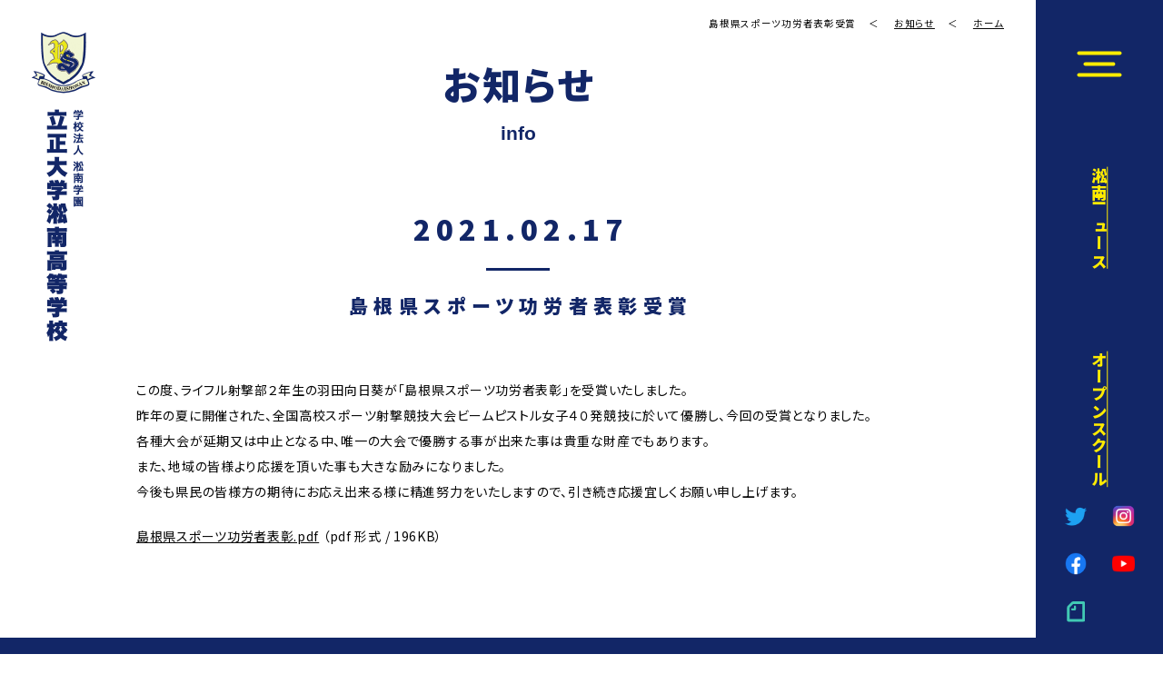

--- FILE ---
content_type: text/html; charset=UTF-8
request_url: https://www.shonangakuen-h.ed.jp/253/
body_size: 39446
content:
<!doctype html>
<html lang="ja">
<head>
<!-- Google tag (gtag.js) -->
<script async src="https://www.googletagmanager.com/gtag/js?id=G-CXN6937D7H"></script>
<script>
  window.dataLayer = window.dataLayer || [];
  function gtag(){dataLayer.push(arguments);}
  gtag('js', new Date());

  gtag('config', 'G-CXN6937D7H');
</script>
<meta charset="utf-8" >
<meta name="author" content="" />
<meta name="copyright" content="" />
<meta name="keywords" content="" />
<meta name="viewport" content="width=device-width,initial-scale=1.0" />
<!-- open graph -->
<meta property="og:type" content="website">
<meta property="og:site_name" content="学校法人 淞南学園 立正大学淞南高等学校">
<meta name="description" content="この度、ライフル射撃部２年生の羽田向日葵が「島根県スポーツ功労者表彰」を受賞いたしました。昨年の夏に開催された、全国高校スポーツ射撃競技大会ビームピストル女子４０発競技に於いて優勝し、今回の受賞となり..." />
<meta property="og:description" content="この度、ライフル射撃部２年生の羽田向日葵が「島根県スポーツ功労者表彰」を受賞いたしました。昨年の夏に開催された、全国高校スポーツ射撃競技大会ビームピストル女子４０発競技に於いて優勝し、今回の受賞となり...">
<meta property="og:title" content="島根県スポーツ功労者表彰受賞 | 学校法人 淞南学園 立正大学淞南高等学校">
<meta property="og:url" content="https://www.shonangakuen-h.ed.jp/253/">
<meta property="og:image" content="">
<!-- //open graph -->
<link rel="icon" type="image/gif" href="">
<link rel="apple-touch-icon" sizes="180x180" href="">
<title>島根県スポーツ功労者表彰受賞  |  </title>
<title>島根県スポーツ功労者表彰受賞 | 学校法人 淞南学園 立正大学淞南高等学校</title>
<meta name='robots' content='max-image-preview:large' />
	<style>img:is([sizes="auto" i], [sizes^="auto," i]) { contain-intrinsic-size: 3000px 1500px }</style>
	<link rel='dns-prefetch' href='//www.google.com' />
<link rel="alternate" type="application/rss+xml" title="学校法人 淞南学園 立正大学淞南高等学校 &raquo; 島根県スポーツ功労者表彰受賞 のコメントのフィード" href="https://www.shonangakuen-h.ed.jp/253/feed/" />
<script type="text/javascript">
/* <![CDATA[ */
window._wpemojiSettings = {"baseUrl":"https:\/\/s.w.org\/images\/core\/emoji\/16.0.1\/72x72\/","ext":".png","svgUrl":"https:\/\/s.w.org\/images\/core\/emoji\/16.0.1\/svg\/","svgExt":".svg","source":{"concatemoji":"https:\/\/www.shonangakuen-h.ed.jp\/cms\/wp-includes\/js\/wp-emoji-release.min.js?ver=6.8.3"}};
/*! This file is auto-generated */
!function(s,n){var o,i,e;function c(e){try{var t={supportTests:e,timestamp:(new Date).valueOf()};sessionStorage.setItem(o,JSON.stringify(t))}catch(e){}}function p(e,t,n){e.clearRect(0,0,e.canvas.width,e.canvas.height),e.fillText(t,0,0);var t=new Uint32Array(e.getImageData(0,0,e.canvas.width,e.canvas.height).data),a=(e.clearRect(0,0,e.canvas.width,e.canvas.height),e.fillText(n,0,0),new Uint32Array(e.getImageData(0,0,e.canvas.width,e.canvas.height).data));return t.every(function(e,t){return e===a[t]})}function u(e,t){e.clearRect(0,0,e.canvas.width,e.canvas.height),e.fillText(t,0,0);for(var n=e.getImageData(16,16,1,1),a=0;a<n.data.length;a++)if(0!==n.data[a])return!1;return!0}function f(e,t,n,a){switch(t){case"flag":return n(e,"\ud83c\udff3\ufe0f\u200d\u26a7\ufe0f","\ud83c\udff3\ufe0f\u200b\u26a7\ufe0f")?!1:!n(e,"\ud83c\udde8\ud83c\uddf6","\ud83c\udde8\u200b\ud83c\uddf6")&&!n(e,"\ud83c\udff4\udb40\udc67\udb40\udc62\udb40\udc65\udb40\udc6e\udb40\udc67\udb40\udc7f","\ud83c\udff4\u200b\udb40\udc67\u200b\udb40\udc62\u200b\udb40\udc65\u200b\udb40\udc6e\u200b\udb40\udc67\u200b\udb40\udc7f");case"emoji":return!a(e,"\ud83e\udedf")}return!1}function g(e,t,n,a){var r="undefined"!=typeof WorkerGlobalScope&&self instanceof WorkerGlobalScope?new OffscreenCanvas(300,150):s.createElement("canvas"),o=r.getContext("2d",{willReadFrequently:!0}),i=(o.textBaseline="top",o.font="600 32px Arial",{});return e.forEach(function(e){i[e]=t(o,e,n,a)}),i}function t(e){var t=s.createElement("script");t.src=e,t.defer=!0,s.head.appendChild(t)}"undefined"!=typeof Promise&&(o="wpEmojiSettingsSupports",i=["flag","emoji"],n.supports={everything:!0,everythingExceptFlag:!0},e=new Promise(function(e){s.addEventListener("DOMContentLoaded",e,{once:!0})}),new Promise(function(t){var n=function(){try{var e=JSON.parse(sessionStorage.getItem(o));if("object"==typeof e&&"number"==typeof e.timestamp&&(new Date).valueOf()<e.timestamp+604800&&"object"==typeof e.supportTests)return e.supportTests}catch(e){}return null}();if(!n){if("undefined"!=typeof Worker&&"undefined"!=typeof OffscreenCanvas&&"undefined"!=typeof URL&&URL.createObjectURL&&"undefined"!=typeof Blob)try{var e="postMessage("+g.toString()+"("+[JSON.stringify(i),f.toString(),p.toString(),u.toString()].join(",")+"));",a=new Blob([e],{type:"text/javascript"}),r=new Worker(URL.createObjectURL(a),{name:"wpTestEmojiSupports"});return void(r.onmessage=function(e){c(n=e.data),r.terminate(),t(n)})}catch(e){}c(n=g(i,f,p,u))}t(n)}).then(function(e){for(var t in e)n.supports[t]=e[t],n.supports.everything=n.supports.everything&&n.supports[t],"flag"!==t&&(n.supports.everythingExceptFlag=n.supports.everythingExceptFlag&&n.supports[t]);n.supports.everythingExceptFlag=n.supports.everythingExceptFlag&&!n.supports.flag,n.DOMReady=!1,n.readyCallback=function(){n.DOMReady=!0}}).then(function(){return e}).then(function(){var e;n.supports.everything||(n.readyCallback(),(e=n.source||{}).concatemoji?t(e.concatemoji):e.wpemoji&&e.twemoji&&(t(e.twemoji),t(e.wpemoji)))}))}((window,document),window._wpemojiSettings);
/* ]]> */
</script>
<style id='wp-emoji-styles-inline-css' type='text/css'>

	img.wp-smiley, img.emoji {
		display: inline !important;
		border: none !important;
		box-shadow: none !important;
		height: 1em !important;
		width: 1em !important;
		margin: 0 0.07em !important;
		vertical-align: -0.1em !important;
		background: none !important;
		padding: 0 !important;
	}
</style>
<style id='classic-theme-styles-inline-css' type='text/css'>
/*! This file is auto-generated */
.wp-block-button__link{color:#fff;background-color:#32373c;border-radius:9999px;box-shadow:none;text-decoration:none;padding:calc(.667em + 2px) calc(1.333em + 2px);font-size:1.125em}.wp-block-file__button{background:#32373c;color:#fff;text-decoration:none}
</style>
<style id='global-styles-inline-css' type='text/css'>
:root{--wp--preset--aspect-ratio--square: 1;--wp--preset--aspect-ratio--4-3: 4/3;--wp--preset--aspect-ratio--3-4: 3/4;--wp--preset--aspect-ratio--3-2: 3/2;--wp--preset--aspect-ratio--2-3: 2/3;--wp--preset--aspect-ratio--16-9: 16/9;--wp--preset--aspect-ratio--9-16: 9/16;--wp--preset--color--black: #000000;--wp--preset--color--cyan-bluish-gray: #abb8c3;--wp--preset--color--white: #ffffff;--wp--preset--color--pale-pink: #f78da7;--wp--preset--color--vivid-red: #cf2e2e;--wp--preset--color--luminous-vivid-orange: #ff6900;--wp--preset--color--luminous-vivid-amber: #fcb900;--wp--preset--color--light-green-cyan: #7bdcb5;--wp--preset--color--vivid-green-cyan: #00d084;--wp--preset--color--pale-cyan-blue: #8ed1fc;--wp--preset--color--vivid-cyan-blue: #0693e3;--wp--preset--color--vivid-purple: #9b51e0;--wp--preset--gradient--vivid-cyan-blue-to-vivid-purple: linear-gradient(135deg,rgba(6,147,227,1) 0%,rgb(155,81,224) 100%);--wp--preset--gradient--light-green-cyan-to-vivid-green-cyan: linear-gradient(135deg,rgb(122,220,180) 0%,rgb(0,208,130) 100%);--wp--preset--gradient--luminous-vivid-amber-to-luminous-vivid-orange: linear-gradient(135deg,rgba(252,185,0,1) 0%,rgba(255,105,0,1) 100%);--wp--preset--gradient--luminous-vivid-orange-to-vivid-red: linear-gradient(135deg,rgba(255,105,0,1) 0%,rgb(207,46,46) 100%);--wp--preset--gradient--very-light-gray-to-cyan-bluish-gray: linear-gradient(135deg,rgb(238,238,238) 0%,rgb(169,184,195) 100%);--wp--preset--gradient--cool-to-warm-spectrum: linear-gradient(135deg,rgb(74,234,220) 0%,rgb(151,120,209) 20%,rgb(207,42,186) 40%,rgb(238,44,130) 60%,rgb(251,105,98) 80%,rgb(254,248,76) 100%);--wp--preset--gradient--blush-light-purple: linear-gradient(135deg,rgb(255,206,236) 0%,rgb(152,150,240) 100%);--wp--preset--gradient--blush-bordeaux: linear-gradient(135deg,rgb(254,205,165) 0%,rgb(254,45,45) 50%,rgb(107,0,62) 100%);--wp--preset--gradient--luminous-dusk: linear-gradient(135deg,rgb(255,203,112) 0%,rgb(199,81,192) 50%,rgb(65,88,208) 100%);--wp--preset--gradient--pale-ocean: linear-gradient(135deg,rgb(255,245,203) 0%,rgb(182,227,212) 50%,rgb(51,167,181) 100%);--wp--preset--gradient--electric-grass: linear-gradient(135deg,rgb(202,248,128) 0%,rgb(113,206,126) 100%);--wp--preset--gradient--midnight: linear-gradient(135deg,rgb(2,3,129) 0%,rgb(40,116,252) 100%);--wp--preset--font-size--small: 13px;--wp--preset--font-size--medium: 20px;--wp--preset--font-size--large: 36px;--wp--preset--font-size--x-large: 42px;--wp--preset--spacing--20: 0.44rem;--wp--preset--spacing--30: 0.67rem;--wp--preset--spacing--40: 1rem;--wp--preset--spacing--50: 1.5rem;--wp--preset--spacing--60: 2.25rem;--wp--preset--spacing--70: 3.38rem;--wp--preset--spacing--80: 5.06rem;--wp--preset--shadow--natural: 6px 6px 9px rgba(0, 0, 0, 0.2);--wp--preset--shadow--deep: 12px 12px 50px rgba(0, 0, 0, 0.4);--wp--preset--shadow--sharp: 6px 6px 0px rgba(0, 0, 0, 0.2);--wp--preset--shadow--outlined: 6px 6px 0px -3px rgba(255, 255, 255, 1), 6px 6px rgba(0, 0, 0, 1);--wp--preset--shadow--crisp: 6px 6px 0px rgba(0, 0, 0, 1);}:where(.is-layout-flex){gap: 0.5em;}:where(.is-layout-grid){gap: 0.5em;}body .is-layout-flex{display: flex;}.is-layout-flex{flex-wrap: wrap;align-items: center;}.is-layout-flex > :is(*, div){margin: 0;}body .is-layout-grid{display: grid;}.is-layout-grid > :is(*, div){margin: 0;}:where(.wp-block-columns.is-layout-flex){gap: 2em;}:where(.wp-block-columns.is-layout-grid){gap: 2em;}:where(.wp-block-post-template.is-layout-flex){gap: 1.25em;}:where(.wp-block-post-template.is-layout-grid){gap: 1.25em;}.has-black-color{color: var(--wp--preset--color--black) !important;}.has-cyan-bluish-gray-color{color: var(--wp--preset--color--cyan-bluish-gray) !important;}.has-white-color{color: var(--wp--preset--color--white) !important;}.has-pale-pink-color{color: var(--wp--preset--color--pale-pink) !important;}.has-vivid-red-color{color: var(--wp--preset--color--vivid-red) !important;}.has-luminous-vivid-orange-color{color: var(--wp--preset--color--luminous-vivid-orange) !important;}.has-luminous-vivid-amber-color{color: var(--wp--preset--color--luminous-vivid-amber) !important;}.has-light-green-cyan-color{color: var(--wp--preset--color--light-green-cyan) !important;}.has-vivid-green-cyan-color{color: var(--wp--preset--color--vivid-green-cyan) !important;}.has-pale-cyan-blue-color{color: var(--wp--preset--color--pale-cyan-blue) !important;}.has-vivid-cyan-blue-color{color: var(--wp--preset--color--vivid-cyan-blue) !important;}.has-vivid-purple-color{color: var(--wp--preset--color--vivid-purple) !important;}.has-black-background-color{background-color: var(--wp--preset--color--black) !important;}.has-cyan-bluish-gray-background-color{background-color: var(--wp--preset--color--cyan-bluish-gray) !important;}.has-white-background-color{background-color: var(--wp--preset--color--white) !important;}.has-pale-pink-background-color{background-color: var(--wp--preset--color--pale-pink) !important;}.has-vivid-red-background-color{background-color: var(--wp--preset--color--vivid-red) !important;}.has-luminous-vivid-orange-background-color{background-color: var(--wp--preset--color--luminous-vivid-orange) !important;}.has-luminous-vivid-amber-background-color{background-color: var(--wp--preset--color--luminous-vivid-amber) !important;}.has-light-green-cyan-background-color{background-color: var(--wp--preset--color--light-green-cyan) !important;}.has-vivid-green-cyan-background-color{background-color: var(--wp--preset--color--vivid-green-cyan) !important;}.has-pale-cyan-blue-background-color{background-color: var(--wp--preset--color--pale-cyan-blue) !important;}.has-vivid-cyan-blue-background-color{background-color: var(--wp--preset--color--vivid-cyan-blue) !important;}.has-vivid-purple-background-color{background-color: var(--wp--preset--color--vivid-purple) !important;}.has-black-border-color{border-color: var(--wp--preset--color--black) !important;}.has-cyan-bluish-gray-border-color{border-color: var(--wp--preset--color--cyan-bluish-gray) !important;}.has-white-border-color{border-color: var(--wp--preset--color--white) !important;}.has-pale-pink-border-color{border-color: var(--wp--preset--color--pale-pink) !important;}.has-vivid-red-border-color{border-color: var(--wp--preset--color--vivid-red) !important;}.has-luminous-vivid-orange-border-color{border-color: var(--wp--preset--color--luminous-vivid-orange) !important;}.has-luminous-vivid-amber-border-color{border-color: var(--wp--preset--color--luminous-vivid-amber) !important;}.has-light-green-cyan-border-color{border-color: var(--wp--preset--color--light-green-cyan) !important;}.has-vivid-green-cyan-border-color{border-color: var(--wp--preset--color--vivid-green-cyan) !important;}.has-pale-cyan-blue-border-color{border-color: var(--wp--preset--color--pale-cyan-blue) !important;}.has-vivid-cyan-blue-border-color{border-color: var(--wp--preset--color--vivid-cyan-blue) !important;}.has-vivid-purple-border-color{border-color: var(--wp--preset--color--vivid-purple) !important;}.has-vivid-cyan-blue-to-vivid-purple-gradient-background{background: var(--wp--preset--gradient--vivid-cyan-blue-to-vivid-purple) !important;}.has-light-green-cyan-to-vivid-green-cyan-gradient-background{background: var(--wp--preset--gradient--light-green-cyan-to-vivid-green-cyan) !important;}.has-luminous-vivid-amber-to-luminous-vivid-orange-gradient-background{background: var(--wp--preset--gradient--luminous-vivid-amber-to-luminous-vivid-orange) !important;}.has-luminous-vivid-orange-to-vivid-red-gradient-background{background: var(--wp--preset--gradient--luminous-vivid-orange-to-vivid-red) !important;}.has-very-light-gray-to-cyan-bluish-gray-gradient-background{background: var(--wp--preset--gradient--very-light-gray-to-cyan-bluish-gray) !important;}.has-cool-to-warm-spectrum-gradient-background{background: var(--wp--preset--gradient--cool-to-warm-spectrum) !important;}.has-blush-light-purple-gradient-background{background: var(--wp--preset--gradient--blush-light-purple) !important;}.has-blush-bordeaux-gradient-background{background: var(--wp--preset--gradient--blush-bordeaux) !important;}.has-luminous-dusk-gradient-background{background: var(--wp--preset--gradient--luminous-dusk) !important;}.has-pale-ocean-gradient-background{background: var(--wp--preset--gradient--pale-ocean) !important;}.has-electric-grass-gradient-background{background: var(--wp--preset--gradient--electric-grass) !important;}.has-midnight-gradient-background{background: var(--wp--preset--gradient--midnight) !important;}.has-small-font-size{font-size: var(--wp--preset--font-size--small) !important;}.has-medium-font-size{font-size: var(--wp--preset--font-size--medium) !important;}.has-large-font-size{font-size: var(--wp--preset--font-size--large) !important;}.has-x-large-font-size{font-size: var(--wp--preset--font-size--x-large) !important;}
:where(.wp-block-post-template.is-layout-flex){gap: 1.25em;}:where(.wp-block-post-template.is-layout-grid){gap: 1.25em;}
:where(.wp-block-columns.is-layout-flex){gap: 2em;}:where(.wp-block-columns.is-layout-grid){gap: 2em;}
:root :where(.wp-block-pullquote){font-size: 1.5em;line-height: 1.6;}
</style>
<script type="text/javascript" src="https://www.shonangakuen-h.ed.jp/cms/wp-includes/js/jquery/jquery.min.js?ver=3.7.1" id="jquery-core-js"></script>
<script type="text/javascript" src="https://www.shonangakuen-h.ed.jp/cms/wp-includes/js/jquery/jquery-migrate.min.js?ver=3.4.1" id="jquery-migrate-js"></script>
<link rel="https://api.w.org/" href="https://www.shonangakuen-h.ed.jp/wp-json/" /><link rel="alternate" title="JSON" type="application/json" href="https://www.shonangakuen-h.ed.jp/wp-json/wp/v2/posts/253" /><link rel="EditURI" type="application/rsd+xml" title="RSD" href="https://www.shonangakuen-h.ed.jp/cms/xmlrpc.php?rsd" />
<meta name="generator" content="WordPress 6.8.3" />
<link rel="canonical" href="https://www.shonangakuen-h.ed.jp/253/" />
<link rel='shortlink' href='https://www.shonangakuen-h.ed.jp/?p=253' />
<link rel="alternate" title="oEmbed (JSON)" type="application/json+oembed" href="https://www.shonangakuen-h.ed.jp/wp-json/oembed/1.0/embed?url=https%3A%2F%2Fwww.shonangakuen-h.ed.jp%2F253%2F" />
<link rel="alternate" title="oEmbed (XML)" type="text/xml+oembed" href="https://www.shonangakuen-h.ed.jp/wp-json/oembed/1.0/embed?url=https%3A%2F%2Fwww.shonangakuen-h.ed.jp%2F253%2F&#038;format=xml" />
<link rel="icon" href="https://www.shonangakuen-h.ed.jp/cms/wp-content/uploads/2025/04/cropped-R.S_logo_typeB_fix-e1751955439732-32x32.jpg" sizes="32x32" />
<link rel="icon" href="https://www.shonangakuen-h.ed.jp/cms/wp-content/uploads/2025/04/cropped-R.S_logo_typeB_fix-e1751955439732-192x192.jpg" sizes="192x192" />
<link rel="apple-touch-icon" href="https://www.shonangakuen-h.ed.jp/cms/wp-content/uploads/2025/04/cropped-R.S_logo_typeB_fix-e1751955439732-180x180.jpg" />
<meta name="msapplication-TileImage" content="https://www.shonangakuen-h.ed.jp/cms/wp-content/uploads/2025/04/cropped-R.S_logo_typeB_fix-e1751955439732-270x270.jpg" />
<script src="https://ajax.googleapis.com/ajax/libs/jquery/3.5.1/jquery.min.js"></script>
<script type="text/javascript" src="https://www.shonangakuen-h.ed.jp/cms/wp-content/themes/shonan/js/my.js?ver=20250111"></script>
<link href="https://www.shonangakuen-h.ed.jp/cms/wp-content/cache/autoptimize/css/autoptimize_single_a7f0552adb0f3472d28663a3cd6501e4.css" rel="stylesheet" type="text/css" media="all">
<!--<link href="https://www.shonangakuen-h.ed.jp/cms/wp-content/themes/shonan/css/motion.css" rel="stylesheet" type="text/css" media="all">-->
<link href="https://www.shonangakuen-h.ed.jp/cms/wp-content/cache/autoptimize/css/autoptimize_single_569de7953d0ad2fa975e8ca8ea3ec333.css?ver=20250111" rel="stylesheet" type="text/css" media="all">
<link href="https://www.shonangakuen-h.ed.jp/cms/wp-content/cache/autoptimize/css/autoptimize_single_d8136d1a36ab08c8258c8ddfc31c7093.css?ver=20250111" rel="stylesheet" type="text/css" media="all">
<link href="https://www.shonangakuen-h.ed.jp/cms/wp-content/cache/autoptimize/css/autoptimize_single_5e52158e38f736c52dad7369366f0689.css?ver=20250111" rel="stylesheet" type="text/css" media="all">
<link rel="preconnect" href="https://fonts.gstatic.com">
<link href="https://fonts.googleapis.com/css2?family=Barlow+Condensed:wght@500&family=Noto+Sans+JP:wght@400;900&display=swap" rel="stylesheet">
</head>
<body id="top">
<div class="overlay"><div class="loader"></div></div>
<section id="info" class="subPage">
<header class="header">
  	<p class="h1"><a href="https://www.shonangakuen-h.ed.jp"><img class="spNone"src="https://www.shonangakuen-h.ed.jp/cms/wp-content/themes/shonan/img/logo.png" alt="学校法人 淞南学園 立正大学淞南高等学校"><img class="pcNone" src="https://www.shonangakuen-h.ed.jp/cms/wp-content/themes/shonan/img/_logo_s2.png" alt="学校法人 淞南学園 立正大学淞南高等学校"></a></p>
    <div class="headerContents">
    <p class="menu"><span class="span"></span><span class="span2"></span><span class="span3"></span></p>
    <ul class="subNav">
      <li class="parent"><a href="https://www.shonangakuen-h.ed.jp/news">淞南ニュース</a></li>
      <li class="parent"><a href="https://www.shonangakuen-h.ed.jp/openschool">オープンスクール</a></li>
    </ul>
    <ul class="sns spNone">
      <li><a href="https://twitter.com/sh0nangakuen" target="_blank"><img src="https://www.shonangakuen-h.ed.jp/cms/wp-content/themes/shonan/img/twitter.png" alt="twitter"></a></li>
      <li><a href="https://www.instagram.com/risshodai_shonan/" target="_blank"><img src="https://www.shonangakuen-h.ed.jp/cms/wp-content/themes/shonan/img/instagram.png" alt="instagram"></a></li>
      <li><a href="https://www.facebook.com/shonangakuen" target="_blank"><img src="https://www.shonangakuen-h.ed.jp/cms/wp-content/themes/shonan/img/facebook.png" alt="facebook"></a></li>
      <li><a href="https://www.youtube.com/channel/UCssJX7D2Py-K6vpjgMOhsAw/" target="_blank"><img src="https://www.shonangakuen-h.ed.jp/cms/wp-content/themes/shonan/img/youtube.png" alt="youtube"></a></li>
      <li><a href="https://note.com/pr_shonan/" target="_blank"><img src="https://www.shonangakuen-h.ed.jp/cms/wp-content/themes/shonan/img/note.svg" alt="note"></a></li>
    </ul>
    <nav>
      <div class="inner">
        <div class="inner2">
          <ul class="nav">
	<li class="parent"><a href="https://www.shonangakuen-h.ed.jp">HOME</a></li>
	<li class="parent"><a href="https://www.shonangakuen-h.ed.jp/about">淞南について</a>
		<ul class="child">
			<li><a href="https://www.shonangakuen-h.ed.jp/about/#a01">特徴</a></li>
			<li><a href="https://www.shonangakuen-h.ed.jp/about/#a02">教育方針</a></li>
			<li><a href="https://www.shonangakuen-h.ed.jp/about/#a03">沿革</a></li>
		</ul>
	</li>
	<li class="parent"><a href="https://www.shonangakuen-h.ed.jp/class">授業</a>
		<ul class="child">
			<li><a href="https://www.shonangakuen-h.ed.jp/class/#c01">カリキュラム</a></li>
			<li><a href="https://www.shonangakuen-h.ed.jp/class/#c02">独自の授業</a></li>
		</ul>
	</li>
	<li class="parent"><a href="https://www.shonangakuen-h.ed.jp/club">部活動</a>
		<ul class="child">
															<li><a href="https://www.shonangakuen-h.ed.jp/?page_id=23">オープンスクール</a></li>
															<li><a href="https://www.shonangakuen-h.ed.jp/?page_id=10093">入試情報（通信制）</a></li>
															<li><a href="https://www.shonangakuen-h.ed.jp/?page_id=9644">採用情報</a></li>
															<li><a href="https://www.shonangakuen-h.ed.jp/?page_id=9384">年間行事</a></li>
															<li><a href="https://www.shonangakuen-h.ed.jp/?page_id=9378">沿革</a></li>
															<li><a href="https://www.shonangakuen-h.ed.jp/?page_id=8583">コース紹介</a></li>
															<li><a href="https://www.shonangakuen-h.ed.jp/?page_id=8553">ニュース一覧</a></li>
															<li><a href="https://www.shonangakuen-h.ed.jp/?page_id=8551">フロントページ</a></li>
															<li><a href="https://www.shonangakuen-h.ed.jp/?page_id=6962">ご支援のお願い</a></li>
															<li><a href="https://www.shonangakuen-h.ed.jp/?page_id=9">淞南について</a></li>
															<li><a href="https://www.shonangakuen-h.ed.jp/?page_id=169">学生寮</a></li>
															<li><a href="https://www.shonangakuen-h.ed.jp/?page_id=140">アクセス</a></li>
															<li><a href="https://www.shonangakuen-h.ed.jp/?page_id=129">個人情報保護方針</a></li>
															<li><a href="https://www.shonangakuen-h.ed.jp/?page_id=102">お問い合わせ</a></li>
															<li><a href="https://www.shonangakuen-h.ed.jp/?page_id=100">入試情報</a></li>
															<li><a href="https://www.shonangakuen-h.ed.jp/?page_id=93">学校行事</a></li>
															<li><a href="https://www.shonangakuen-h.ed.jp/?page_id=25">施設案内</a></li>
											</ul>
	</li>
	<li class="parent"><a href="https://www.shonangakuen-h.ed.jp/event">学校行事</a></li>
	<li class="parent"><a href="https://www.shonangakuen-h.ed.jp/facility">施設案内</a></li>
	<li class="parent"><a href="https://www.shonangakuen-h.ed.jp/boardinghouse">学生寮</a></li>
	<li class="parent"><a href="https://www.shonangakuen-h.ed.jp/access">アクセス</a></li>
	<li class="parent"><a href="https://ecshop.kanko-gakuseifuku.co.jp/kanko/ec/OMS0010.php?m=0&sm=0&ORG_KBN=3100143299900500" target="_blank">制服注文</a></li>
</ul>
<ul class="nav">
	<li class="parent">
		<a href="https://www.shonangakuen-h.ed.jp/category/info">お知らせ</a>
		<ul class="child">
												<li><a href="https://www.shonangakuen-h.ed.jp/?cat=2">部活動</a></li>
									<li><a href="https://www.shonangakuen-h.ed.jp/?cat=3">受験関連</a></li>
									<li><a href="https://www.shonangakuen-h.ed.jp/?cat=4">学校行事</a></li>
									<li><a href="https://www.shonangakuen-h.ed.jp/?cat=5">保護者様へ</a></li>
									<li><a href="https://www.shonangakuen-h.ed.jp/?cat=15">その他</a></li>
					</ul>
	</li>
	<li class="parent"><a href="https://www.shonangakuen-h.ed.jp/openschool">オープンスクール</a></li>
	<li class="parent"><a href="https://www.shonangakuen-h.ed.jp/exam">入試情報</a></li>
	<li class="parent"><a href="https://www.shonangakuen-h.ed.jp/exam-tsushin">入試情報（通信制）</a></li>
	<li class="parent"><a href="https://www.shonangakuen-h.ed.jp/category/gallery">フォトギャラリー</a></li>
		<li class="parent"><a href="https://www.shonangakuen-h.ed.jp/category/movie">ムービー</a></li>
	<li class="parent"><a href="http://blog.shonangakuen-h.ed.jp/" target="_blank">ブログ</a></li>
	<li class="parent"><a href="https://www.shonangakuen-h.ed.jp/category/miyayama">宮山広場</a></li>
	<li class="parent"><a href="https://www.shonangakuen-h.ed.jp/contact">お問い合わせ</a></li>
	<li class="parent"><a href="https://www.shonangakuen-h.ed.jp/evaluation">学校評価</a></li>
	<li class="parent"><a href="https://www.shonangakuen-h.ed.jp/privacy">個人情報保護方針</a></li>
	<li class="parent"><a href="https://www.shonangakuen-h.ed.jp/links">リンク</a></li>
	<li class="parent"><a href="https://www.shonangakuen-h.ed.jp/ijimeboushi">いじめ防止基本方針</a></li>
</ul>
          <div class="newsBlock">
            <h2>NEWS</h2>
            <ul class="newsList">
                                                                                    <li>
                <span class="date">2025.05.29</span>
                <a class="cat" href="https://www.shonangakuen-h.ed.jp/?cat=1">お知らせ</a>
                <a href="https://www.shonangakuen-h.ed.jp/8404/" class="txt">2025インターハイ島根県予選壮行式</a>
              </li>
                                                        <li>
                <span class="date">2025.05.28</span>
                <a class="cat" href="https://www.shonangakuen-h.ed.jp/?cat=1">お知らせ</a>
                <a href="https://www.shonangakuen-h.ed.jp/8388/" class="txt">野田歩選手がU-16日本代表に選出されました</a>
              </li>
                                                        <li>
                <span class="date">2025.05.28</span>
                <a class="cat" href="https://www.shonangakuen-h.ed.jp/?cat=23">eスポーツ部</a>
                <a href="https://www.shonangakuen-h.ed.jp/8358/" class="txt">SHONAN ESPORTS DAYを開催します</a>
              </li>
                                                        <li>
                <span class="date">2025.05.26</span>
                <a class="cat" href="https://www.shonangakuen-h.ed.jp/?cat=21">射撃部</a>
                <a href="https://www.shonangakuen-h.ed.jp/8374/" class="txt">【地域連携】島根かみあり国スポ競技体験会を開催しました</a>
              </li>
                                                        <li>
                <span class="date">2025.04.23</span>
                <a class="cat" href="https://www.shonangakuen-h.ed.jp/?cat=1">お知らせ</a>
                <a href="https://www.shonangakuen-h.ed.jp/8347/" class="txt">【note】立正大淞南の新たなるシンボル誕生！</a>
              </li>
                                                      </ul>
          </div>
          <ul class="sns">
            <li><a href="https://twitter.com/sh0nangakuen" target="_blank"><img src="https://www.shonangakuen-h.ed.jp/cms/wp-content/themes/shonan/img/twitter.png" alt="twitter"></a></li>
            <li><a href="https://www.instagram.com/risshodai_shonan/" target="_blank"><img src="https://www.shonangakuen-h.ed.jp/cms/wp-content/themes/shonan/img/instagram.png" alt="instagram"></a></li>
            <li><a href="https://www.facebook.com/shonangakuen" target="_blank"><img src="https://www.shonangakuen-h.ed.jp/cms/wp-content/themes/shonan/img/facebook.png" alt="facebook"></a></li>
            <li><a href="https://www.youtube.com/channel/UCssJX7D2Py-K6vpjgMOhsAw/" target="_blank"><img src="https://www.shonangakuen-h.ed.jp/cms/wp-content/themes/shonan/img/youtube.png" alt="youtube"></a></li>
            <li><a href="https://note.com/pr_shonan/" target="_blank"><img src="https://www.shonangakuen-h.ed.jp/cms/wp-content/themes/shonan/img/note.svg" alt="note"></a></li>
          </ul>
        </div>
      </div>
    </nav>
  </div>
      <div class="ancestor">
      <h1><strong>お知らせ</strong><span>info</span></h1>
      <ul class="pan">
        <li><a href="https://www.shonangakuen-h.ed.jp">ホーム</a></li>
                <li><a href="https://www.shonangakuen-h.ed.jp/?cat=1">お知らせ</a></li>
        <li>島根県スポーツ功労者表彰受賞</li>
      </ul>
    </div>
    </header>
<div class="contents noImage">
  <div class="post">
    <h2 class="singleTitle">2021.02.17<span>島根県スポーツ功労者表彰受賞</span></h2>
        <p><img fetchpriority="high" decoding="async" class="alignnone size-medium wp-image-254" src="http://shonangakuen-h.ed.jp/cms/wp-content/uploads/2021/03/c0b89e995567dee6f53f74ce69be7846726257a3-980x476.jpg" alt="" width="980" height="476" /><br />
この度、ライフル射撃部２年生の羽田向日葵が「島根県スポーツ功労者表彰」を受賞いたしました。<br />
昨年の夏に開催された、全国高校スポーツ射撃競技大会ビームピストル女子４０発競技に於いて優勝し、今回の受賞となりました。<br />
各種大会が延期又は中止となる中、唯一の大会で優勝する事が出来た事は貴重な財産でもあります。<br />
また、地域の皆様より応援を頂いた事も大きな励みになりました。<br />
今後も県民の皆様方の期待にお応え出来る様に精進努力をいたしますので、引き続き応援宜しくお願い申し上げます。</p>
<p><a href="https://shonangakuen-h.ed.jp/cms/_assets/page_files/files/000/025/400/78efa6d3e4cc9f0162457aa9135f3a2d0c970f40/%E5%B3%B6%E6%A0%B9%E7%9C%8C%E3%82%B9%E3%83%9D%E3%83%BC%E3%83%84%E5%8A%9F%E5%8A%B4%E8%80%85%E8%A1%A8%E5%BD%B0.pdf?1613515955" target="_blank" rel="noopener">島根県スポーツ功労者表彰.pdf</a> （pdf 形式 / 196KB）</p>
  </div>
</div>
				<footer class="footer">
			<div class="body">
				<div class="left">
					<p class="author"><img src="https://www.shonangakuen-h.ed.jp/cms/wp-content/themes/shonan/img//author.svg" alt="学校法人 淞南学園 立正大学淞南高等学校"></p>
					<address>〒690-8517 松江市大庭町 1794-2<br>TEL.0852-21-9634<br>FAX.0852-27-1488</address>
					<p class="copy">&copy; Rissho Shonan High School. All rights reserved.</p>
					<ul class="sns">
						<li><a href="https://twitter.com/sh0nangakuen" target="_blank"><img src="https://www.shonangakuen-h.ed.jp/cms/wp-content/themes/shonan/img/_twitter.svg" alt="twitter"></a></li>
			      <li><a href="https://www.instagram.com/risshodai_shonan/" target="_blank"><img src="https://www.shonangakuen-h.ed.jp/cms/wp-content/themes/shonan/img/_instagram.svg" alt="instagram"></a></li>
			      <li><a href="https://www.facebook.com/shonangakuen" target="_blank"><img src="https://www.shonangakuen-h.ed.jp/cms/wp-content/themes/shonan/img/_facebook.svg" alt="facebook"></a></li>
			      <li><a href="https://www.youtube.com/channel/UCssJX7D2Py-K6vpjgMOhsAw/" target="_blank"><img src="https://www.shonangakuen-h.ed.jp/cms/wp-content/themes/shonan/img/_youtube.svg" alt="youtube"></a></li>
					</ul>
				</div>
				<div class="right">
										<ul class="nav">
	<li class="parent"><a href="https://www.shonangakuen-h.ed.jp">HOME</a></li>
	<li class="parent"><a href="https://www.shonangakuen-h.ed.jp/about">淞南について</a>
		<ul class="child">
			<li><a href="https://www.shonangakuen-h.ed.jp/about/#a01">特徴</a></li>
			<li><a href="https://www.shonangakuen-h.ed.jp/about/#a02">教育方針</a></li>
			<li><a href="https://www.shonangakuen-h.ed.jp/about/#a03">沿革</a></li>
		</ul>
	</li>
	<li class="parent"><a href="https://www.shonangakuen-h.ed.jp/class">授業</a>
		<ul class="child">
			<li><a href="https://www.shonangakuen-h.ed.jp/class/#c01">カリキュラム</a></li>
			<li><a href="https://www.shonangakuen-h.ed.jp/class/#c02">独自の授業</a></li>
		</ul>
	</li>
</ul>
<ul class="nav">
	<li class="parent"><a href="https://www.shonangakuen-h.ed.jp/club">部活動</a>
		<ul class="child">
															<li><a href="https://www.shonangakuen-h.ed.jp/?page_id=23">オープンスクール</a></li>
															<li><a href="https://www.shonangakuen-h.ed.jp/?page_id=10093">入試情報（通信制）</a></li>
															<li><a href="https://www.shonangakuen-h.ed.jp/?page_id=9644">採用情報</a></li>
															<li><a href="https://www.shonangakuen-h.ed.jp/?page_id=9384">年間行事</a></li>
															<li><a href="https://www.shonangakuen-h.ed.jp/?page_id=9378">沿革</a></li>
															<li><a href="https://www.shonangakuen-h.ed.jp/?page_id=8583">コース紹介</a></li>
															<li><a href="https://www.shonangakuen-h.ed.jp/?page_id=8553">ニュース一覧</a></li>
															<li><a href="https://www.shonangakuen-h.ed.jp/?page_id=8551">フロントページ</a></li>
															<li><a href="https://www.shonangakuen-h.ed.jp/?page_id=6962">ご支援のお願い</a></li>
															<li><a href="https://www.shonangakuen-h.ed.jp/?page_id=9">淞南について</a></li>
															<li><a href="https://www.shonangakuen-h.ed.jp/?page_id=169">学生寮</a></li>
															<li><a href="https://www.shonangakuen-h.ed.jp/?page_id=140">アクセス</a></li>
															<li><a href="https://www.shonangakuen-h.ed.jp/?page_id=129">個人情報保護方針</a></li>
															<li><a href="https://www.shonangakuen-h.ed.jp/?page_id=102">お問い合わせ</a></li>
															<li><a href="https://www.shonangakuen-h.ed.jp/?page_id=100">入試情報</a></li>
															<li><a href="https://www.shonangakuen-h.ed.jp/?page_id=93">学校行事</a></li>
															<li><a href="https://www.shonangakuen-h.ed.jp/?page_id=25">施設案内</a></li>
											</ul>
	</li>
	<li class="parent"><a href="https://www.shonangakuen-h.ed.jp/event">学校行事</a></li>
	<li class="parent"><a href="https://www.shonangakuen-h.ed.jp/facility">施設案内</a></li>
	<li class="parent"><a href="https://www.shonangakuen-h.ed.jp/boardinghouse">学生寮</a></li>
	<li class="parent"><a href="https://www.shonangakuen-h.ed.jp/access">アクセス</a></li>
	<li class="parent"><a href="https://ecshop.kanko-gakuseifuku.co.jp/kanko/ec/OMS0010.php?m=0&sm=0&ORG_KBN=3100143299900500" target="_blank">制服注文</a></li>
</ul>
<ul class="nav">
	<li class="parent">
		<a href="https://www.shonangakuen-h.ed.jp/category/info">お知らせ</a>
		<ul class="child">
												<li><a href="https://www.shonangakuen-h.ed.jp/?cat=2">部活動</a></li>
									<li><a href="https://www.shonangakuen-h.ed.jp/?cat=3">受験関連</a></li>
									<li><a href="https://www.shonangakuen-h.ed.jp/?cat=4">学校行事</a></li>
									<li><a href="https://www.shonangakuen-h.ed.jp/?cat=5">保護者様へ</a></li>
									<li><a href="https://www.shonangakuen-h.ed.jp/?cat=15">その他</a></li>
					</ul>
	</li>
	<li class="parent"><a href="https://www.shonangakuen-h.ed.jp/openschool">オープンスクール</a></li>
	<li class="parent"><a href="https://www.shonangakuen-h.ed.jp/exam">入試情報</a></li>
	<li class="parent"><a href="https://www.shonangakuen-h.ed.jp/exam-tsushin">入試情報（通信制）</a></li>
	<li class="parent"><a href="https://www.shonangakuen-h.ed.jp/category/gallery">フォトギャラリー</a></li>
	</ul>
<ul class="nav">
		<li class="parent"><a href="https://www.shonangakuen-h.ed.jp/category/movie">ムービー</a></li>
	<li class="parent"><a href="http://blog.shonangakuen-h.ed.jp/" target="_blank">ブログ</a></li>
	<li class="parent"><a href="https://www.shonangakuen-h.ed.jp/category/miyayama">宮山広場</a></li>
	<li class="parent"><a href="https://www.shonangakuen-h.ed.jp/contact">お問い合わせ</a></li>
	<li class="parent"><a href="https://www.shonangakuen-h.ed.jp/evaluation">学校評価</a></li>
	<li class="parent"><a href="https://www.shonangakuen-h.ed.jp/privacy">個人情報保護方針</a></li>
	<li class="parent"><a href="https://www.shonangakuen-h.ed.jp/links">リンク</a></li>
	<li class="parent"><a href="https://www.shonangakuen-h.ed.jp/ijimeboushi">いじめ防止基本方針</a></li>
</ul>
				</div>
			</div>
    </footer>
	</section>
	<div class="ua pcNone"></div>
	<script type="speculationrules">
{"prefetch":[{"source":"document","where":{"and":[{"href_matches":"\/*"},{"not":{"href_matches":["\/cms\/wp-*.php","\/cms\/wp-admin\/*","\/cms\/wp-content\/uploads\/*","\/cms\/wp-content\/*","\/cms\/wp-content\/plugins\/*","\/cms\/wp-content\/themes\/shonan\/*","\/*\\?(.+)"]}},{"not":{"selector_matches":"a[rel~=\"nofollow\"]"}},{"not":{"selector_matches":".no-prefetch, .no-prefetch a"}}]},"eagerness":"conservative"}]}
</script>
<script type="text/javascript" id="contact-form-7-js-extra">
/* <![CDATA[ */
var wpcf7 = {"apiSettings":{"root":"https:\/\/www.shonangakuen-h.ed.jp\/wp-json\/contact-form-7\/v1","namespace":"contact-form-7\/v1"}};
/* ]]> */
</script>
<script type="text/javascript" src="https://www.shonangakuen-h.ed.jp/cms/wp-content/plugins/contact-form-7/includes/js/scripts.js?ver=5.3.2" id="contact-form-7-js"></script>
<script type="text/javascript" src="https://www.shonangakuen-h.ed.jp/cms/wp-includes/js/jquery/jquery.form.min.js?ver=4.3.0" id="jquery-form-js"></script>
<script type="text/javascript" src="https://www.shonangakuen-h.ed.jp/cms/wp-content/plugins/contact-form-7-add-confirm/includes/js/scripts.js?ver=5.1" id="contact-form-7-confirm-js"></script>
<script type="text/javascript" src="https://www.google.com/recaptcha/api.js?render=6Lf8dqYaAAAAAFcduO-w8MFymHI5GPDG8KuXuLuu&amp;ver=3.0" id="google-recaptcha-js"></script>
<script type="text/javascript" id="wpcf7-recaptcha-js-extra">
/* <![CDATA[ */
var wpcf7_recaptcha = {"sitekey":"6Lf8dqYaAAAAAFcduO-w8MFymHI5GPDG8KuXuLuu","actions":{"homepage":"homepage","contactform":"contactform"}};
/* ]]> */
</script>
<script type="text/javascript" src="https://www.shonangakuen-h.ed.jp/cms/wp-content/plugins/contact-form-7/modules/recaptcha/script.js?ver=5.3.2" id="wpcf7-recaptcha-js"></script>
        <script type="text/javascript">
            /* <![CDATA[ */
           document.querySelectorAll("ul.nav-menu").forEach(
               ulist => { 
                    if (ulist.querySelectorAll("li").length == 0) {
                        ulist.style.display = "none";

                                            } 
                }
           );
            /* ]]> */
        </script>
        </body>
</html>


--- FILE ---
content_type: text/html; charset=utf-8
request_url: https://www.google.com/recaptcha/api2/anchor?ar=1&k=6Lf8dqYaAAAAAFcduO-w8MFymHI5GPDG8KuXuLuu&co=aHR0cHM6Ly93d3cuc2hvbmFuZ2FrdWVuLWguZWQuanA6NDQz&hl=en&v=PoyoqOPhxBO7pBk68S4YbpHZ&size=invisible&anchor-ms=20000&execute-ms=30000&cb=x4ky04chb42p
body_size: 48882
content:
<!DOCTYPE HTML><html dir="ltr" lang="en"><head><meta http-equiv="Content-Type" content="text/html; charset=UTF-8">
<meta http-equiv="X-UA-Compatible" content="IE=edge">
<title>reCAPTCHA</title>
<style type="text/css">
/* cyrillic-ext */
@font-face {
  font-family: 'Roboto';
  font-style: normal;
  font-weight: 400;
  font-stretch: 100%;
  src: url(//fonts.gstatic.com/s/roboto/v48/KFO7CnqEu92Fr1ME7kSn66aGLdTylUAMa3GUBHMdazTgWw.woff2) format('woff2');
  unicode-range: U+0460-052F, U+1C80-1C8A, U+20B4, U+2DE0-2DFF, U+A640-A69F, U+FE2E-FE2F;
}
/* cyrillic */
@font-face {
  font-family: 'Roboto';
  font-style: normal;
  font-weight: 400;
  font-stretch: 100%;
  src: url(//fonts.gstatic.com/s/roboto/v48/KFO7CnqEu92Fr1ME7kSn66aGLdTylUAMa3iUBHMdazTgWw.woff2) format('woff2');
  unicode-range: U+0301, U+0400-045F, U+0490-0491, U+04B0-04B1, U+2116;
}
/* greek-ext */
@font-face {
  font-family: 'Roboto';
  font-style: normal;
  font-weight: 400;
  font-stretch: 100%;
  src: url(//fonts.gstatic.com/s/roboto/v48/KFO7CnqEu92Fr1ME7kSn66aGLdTylUAMa3CUBHMdazTgWw.woff2) format('woff2');
  unicode-range: U+1F00-1FFF;
}
/* greek */
@font-face {
  font-family: 'Roboto';
  font-style: normal;
  font-weight: 400;
  font-stretch: 100%;
  src: url(//fonts.gstatic.com/s/roboto/v48/KFO7CnqEu92Fr1ME7kSn66aGLdTylUAMa3-UBHMdazTgWw.woff2) format('woff2');
  unicode-range: U+0370-0377, U+037A-037F, U+0384-038A, U+038C, U+038E-03A1, U+03A3-03FF;
}
/* math */
@font-face {
  font-family: 'Roboto';
  font-style: normal;
  font-weight: 400;
  font-stretch: 100%;
  src: url(//fonts.gstatic.com/s/roboto/v48/KFO7CnqEu92Fr1ME7kSn66aGLdTylUAMawCUBHMdazTgWw.woff2) format('woff2');
  unicode-range: U+0302-0303, U+0305, U+0307-0308, U+0310, U+0312, U+0315, U+031A, U+0326-0327, U+032C, U+032F-0330, U+0332-0333, U+0338, U+033A, U+0346, U+034D, U+0391-03A1, U+03A3-03A9, U+03B1-03C9, U+03D1, U+03D5-03D6, U+03F0-03F1, U+03F4-03F5, U+2016-2017, U+2034-2038, U+203C, U+2040, U+2043, U+2047, U+2050, U+2057, U+205F, U+2070-2071, U+2074-208E, U+2090-209C, U+20D0-20DC, U+20E1, U+20E5-20EF, U+2100-2112, U+2114-2115, U+2117-2121, U+2123-214F, U+2190, U+2192, U+2194-21AE, U+21B0-21E5, U+21F1-21F2, U+21F4-2211, U+2213-2214, U+2216-22FF, U+2308-230B, U+2310, U+2319, U+231C-2321, U+2336-237A, U+237C, U+2395, U+239B-23B7, U+23D0, U+23DC-23E1, U+2474-2475, U+25AF, U+25B3, U+25B7, U+25BD, U+25C1, U+25CA, U+25CC, U+25FB, U+266D-266F, U+27C0-27FF, U+2900-2AFF, U+2B0E-2B11, U+2B30-2B4C, U+2BFE, U+3030, U+FF5B, U+FF5D, U+1D400-1D7FF, U+1EE00-1EEFF;
}
/* symbols */
@font-face {
  font-family: 'Roboto';
  font-style: normal;
  font-weight: 400;
  font-stretch: 100%;
  src: url(//fonts.gstatic.com/s/roboto/v48/KFO7CnqEu92Fr1ME7kSn66aGLdTylUAMaxKUBHMdazTgWw.woff2) format('woff2');
  unicode-range: U+0001-000C, U+000E-001F, U+007F-009F, U+20DD-20E0, U+20E2-20E4, U+2150-218F, U+2190, U+2192, U+2194-2199, U+21AF, U+21E6-21F0, U+21F3, U+2218-2219, U+2299, U+22C4-22C6, U+2300-243F, U+2440-244A, U+2460-24FF, U+25A0-27BF, U+2800-28FF, U+2921-2922, U+2981, U+29BF, U+29EB, U+2B00-2BFF, U+4DC0-4DFF, U+FFF9-FFFB, U+10140-1018E, U+10190-1019C, U+101A0, U+101D0-101FD, U+102E0-102FB, U+10E60-10E7E, U+1D2C0-1D2D3, U+1D2E0-1D37F, U+1F000-1F0FF, U+1F100-1F1AD, U+1F1E6-1F1FF, U+1F30D-1F30F, U+1F315, U+1F31C, U+1F31E, U+1F320-1F32C, U+1F336, U+1F378, U+1F37D, U+1F382, U+1F393-1F39F, U+1F3A7-1F3A8, U+1F3AC-1F3AF, U+1F3C2, U+1F3C4-1F3C6, U+1F3CA-1F3CE, U+1F3D4-1F3E0, U+1F3ED, U+1F3F1-1F3F3, U+1F3F5-1F3F7, U+1F408, U+1F415, U+1F41F, U+1F426, U+1F43F, U+1F441-1F442, U+1F444, U+1F446-1F449, U+1F44C-1F44E, U+1F453, U+1F46A, U+1F47D, U+1F4A3, U+1F4B0, U+1F4B3, U+1F4B9, U+1F4BB, U+1F4BF, U+1F4C8-1F4CB, U+1F4D6, U+1F4DA, U+1F4DF, U+1F4E3-1F4E6, U+1F4EA-1F4ED, U+1F4F7, U+1F4F9-1F4FB, U+1F4FD-1F4FE, U+1F503, U+1F507-1F50B, U+1F50D, U+1F512-1F513, U+1F53E-1F54A, U+1F54F-1F5FA, U+1F610, U+1F650-1F67F, U+1F687, U+1F68D, U+1F691, U+1F694, U+1F698, U+1F6AD, U+1F6B2, U+1F6B9-1F6BA, U+1F6BC, U+1F6C6-1F6CF, U+1F6D3-1F6D7, U+1F6E0-1F6EA, U+1F6F0-1F6F3, U+1F6F7-1F6FC, U+1F700-1F7FF, U+1F800-1F80B, U+1F810-1F847, U+1F850-1F859, U+1F860-1F887, U+1F890-1F8AD, U+1F8B0-1F8BB, U+1F8C0-1F8C1, U+1F900-1F90B, U+1F93B, U+1F946, U+1F984, U+1F996, U+1F9E9, U+1FA00-1FA6F, U+1FA70-1FA7C, U+1FA80-1FA89, U+1FA8F-1FAC6, U+1FACE-1FADC, U+1FADF-1FAE9, U+1FAF0-1FAF8, U+1FB00-1FBFF;
}
/* vietnamese */
@font-face {
  font-family: 'Roboto';
  font-style: normal;
  font-weight: 400;
  font-stretch: 100%;
  src: url(//fonts.gstatic.com/s/roboto/v48/KFO7CnqEu92Fr1ME7kSn66aGLdTylUAMa3OUBHMdazTgWw.woff2) format('woff2');
  unicode-range: U+0102-0103, U+0110-0111, U+0128-0129, U+0168-0169, U+01A0-01A1, U+01AF-01B0, U+0300-0301, U+0303-0304, U+0308-0309, U+0323, U+0329, U+1EA0-1EF9, U+20AB;
}
/* latin-ext */
@font-face {
  font-family: 'Roboto';
  font-style: normal;
  font-weight: 400;
  font-stretch: 100%;
  src: url(//fonts.gstatic.com/s/roboto/v48/KFO7CnqEu92Fr1ME7kSn66aGLdTylUAMa3KUBHMdazTgWw.woff2) format('woff2');
  unicode-range: U+0100-02BA, U+02BD-02C5, U+02C7-02CC, U+02CE-02D7, U+02DD-02FF, U+0304, U+0308, U+0329, U+1D00-1DBF, U+1E00-1E9F, U+1EF2-1EFF, U+2020, U+20A0-20AB, U+20AD-20C0, U+2113, U+2C60-2C7F, U+A720-A7FF;
}
/* latin */
@font-face {
  font-family: 'Roboto';
  font-style: normal;
  font-weight: 400;
  font-stretch: 100%;
  src: url(//fonts.gstatic.com/s/roboto/v48/KFO7CnqEu92Fr1ME7kSn66aGLdTylUAMa3yUBHMdazQ.woff2) format('woff2');
  unicode-range: U+0000-00FF, U+0131, U+0152-0153, U+02BB-02BC, U+02C6, U+02DA, U+02DC, U+0304, U+0308, U+0329, U+2000-206F, U+20AC, U+2122, U+2191, U+2193, U+2212, U+2215, U+FEFF, U+FFFD;
}
/* cyrillic-ext */
@font-face {
  font-family: 'Roboto';
  font-style: normal;
  font-weight: 500;
  font-stretch: 100%;
  src: url(//fonts.gstatic.com/s/roboto/v48/KFO7CnqEu92Fr1ME7kSn66aGLdTylUAMa3GUBHMdazTgWw.woff2) format('woff2');
  unicode-range: U+0460-052F, U+1C80-1C8A, U+20B4, U+2DE0-2DFF, U+A640-A69F, U+FE2E-FE2F;
}
/* cyrillic */
@font-face {
  font-family: 'Roboto';
  font-style: normal;
  font-weight: 500;
  font-stretch: 100%;
  src: url(//fonts.gstatic.com/s/roboto/v48/KFO7CnqEu92Fr1ME7kSn66aGLdTylUAMa3iUBHMdazTgWw.woff2) format('woff2');
  unicode-range: U+0301, U+0400-045F, U+0490-0491, U+04B0-04B1, U+2116;
}
/* greek-ext */
@font-face {
  font-family: 'Roboto';
  font-style: normal;
  font-weight: 500;
  font-stretch: 100%;
  src: url(//fonts.gstatic.com/s/roboto/v48/KFO7CnqEu92Fr1ME7kSn66aGLdTylUAMa3CUBHMdazTgWw.woff2) format('woff2');
  unicode-range: U+1F00-1FFF;
}
/* greek */
@font-face {
  font-family: 'Roboto';
  font-style: normal;
  font-weight: 500;
  font-stretch: 100%;
  src: url(//fonts.gstatic.com/s/roboto/v48/KFO7CnqEu92Fr1ME7kSn66aGLdTylUAMa3-UBHMdazTgWw.woff2) format('woff2');
  unicode-range: U+0370-0377, U+037A-037F, U+0384-038A, U+038C, U+038E-03A1, U+03A3-03FF;
}
/* math */
@font-face {
  font-family: 'Roboto';
  font-style: normal;
  font-weight: 500;
  font-stretch: 100%;
  src: url(//fonts.gstatic.com/s/roboto/v48/KFO7CnqEu92Fr1ME7kSn66aGLdTylUAMawCUBHMdazTgWw.woff2) format('woff2');
  unicode-range: U+0302-0303, U+0305, U+0307-0308, U+0310, U+0312, U+0315, U+031A, U+0326-0327, U+032C, U+032F-0330, U+0332-0333, U+0338, U+033A, U+0346, U+034D, U+0391-03A1, U+03A3-03A9, U+03B1-03C9, U+03D1, U+03D5-03D6, U+03F0-03F1, U+03F4-03F5, U+2016-2017, U+2034-2038, U+203C, U+2040, U+2043, U+2047, U+2050, U+2057, U+205F, U+2070-2071, U+2074-208E, U+2090-209C, U+20D0-20DC, U+20E1, U+20E5-20EF, U+2100-2112, U+2114-2115, U+2117-2121, U+2123-214F, U+2190, U+2192, U+2194-21AE, U+21B0-21E5, U+21F1-21F2, U+21F4-2211, U+2213-2214, U+2216-22FF, U+2308-230B, U+2310, U+2319, U+231C-2321, U+2336-237A, U+237C, U+2395, U+239B-23B7, U+23D0, U+23DC-23E1, U+2474-2475, U+25AF, U+25B3, U+25B7, U+25BD, U+25C1, U+25CA, U+25CC, U+25FB, U+266D-266F, U+27C0-27FF, U+2900-2AFF, U+2B0E-2B11, U+2B30-2B4C, U+2BFE, U+3030, U+FF5B, U+FF5D, U+1D400-1D7FF, U+1EE00-1EEFF;
}
/* symbols */
@font-face {
  font-family: 'Roboto';
  font-style: normal;
  font-weight: 500;
  font-stretch: 100%;
  src: url(//fonts.gstatic.com/s/roboto/v48/KFO7CnqEu92Fr1ME7kSn66aGLdTylUAMaxKUBHMdazTgWw.woff2) format('woff2');
  unicode-range: U+0001-000C, U+000E-001F, U+007F-009F, U+20DD-20E0, U+20E2-20E4, U+2150-218F, U+2190, U+2192, U+2194-2199, U+21AF, U+21E6-21F0, U+21F3, U+2218-2219, U+2299, U+22C4-22C6, U+2300-243F, U+2440-244A, U+2460-24FF, U+25A0-27BF, U+2800-28FF, U+2921-2922, U+2981, U+29BF, U+29EB, U+2B00-2BFF, U+4DC0-4DFF, U+FFF9-FFFB, U+10140-1018E, U+10190-1019C, U+101A0, U+101D0-101FD, U+102E0-102FB, U+10E60-10E7E, U+1D2C0-1D2D3, U+1D2E0-1D37F, U+1F000-1F0FF, U+1F100-1F1AD, U+1F1E6-1F1FF, U+1F30D-1F30F, U+1F315, U+1F31C, U+1F31E, U+1F320-1F32C, U+1F336, U+1F378, U+1F37D, U+1F382, U+1F393-1F39F, U+1F3A7-1F3A8, U+1F3AC-1F3AF, U+1F3C2, U+1F3C4-1F3C6, U+1F3CA-1F3CE, U+1F3D4-1F3E0, U+1F3ED, U+1F3F1-1F3F3, U+1F3F5-1F3F7, U+1F408, U+1F415, U+1F41F, U+1F426, U+1F43F, U+1F441-1F442, U+1F444, U+1F446-1F449, U+1F44C-1F44E, U+1F453, U+1F46A, U+1F47D, U+1F4A3, U+1F4B0, U+1F4B3, U+1F4B9, U+1F4BB, U+1F4BF, U+1F4C8-1F4CB, U+1F4D6, U+1F4DA, U+1F4DF, U+1F4E3-1F4E6, U+1F4EA-1F4ED, U+1F4F7, U+1F4F9-1F4FB, U+1F4FD-1F4FE, U+1F503, U+1F507-1F50B, U+1F50D, U+1F512-1F513, U+1F53E-1F54A, U+1F54F-1F5FA, U+1F610, U+1F650-1F67F, U+1F687, U+1F68D, U+1F691, U+1F694, U+1F698, U+1F6AD, U+1F6B2, U+1F6B9-1F6BA, U+1F6BC, U+1F6C6-1F6CF, U+1F6D3-1F6D7, U+1F6E0-1F6EA, U+1F6F0-1F6F3, U+1F6F7-1F6FC, U+1F700-1F7FF, U+1F800-1F80B, U+1F810-1F847, U+1F850-1F859, U+1F860-1F887, U+1F890-1F8AD, U+1F8B0-1F8BB, U+1F8C0-1F8C1, U+1F900-1F90B, U+1F93B, U+1F946, U+1F984, U+1F996, U+1F9E9, U+1FA00-1FA6F, U+1FA70-1FA7C, U+1FA80-1FA89, U+1FA8F-1FAC6, U+1FACE-1FADC, U+1FADF-1FAE9, U+1FAF0-1FAF8, U+1FB00-1FBFF;
}
/* vietnamese */
@font-face {
  font-family: 'Roboto';
  font-style: normal;
  font-weight: 500;
  font-stretch: 100%;
  src: url(//fonts.gstatic.com/s/roboto/v48/KFO7CnqEu92Fr1ME7kSn66aGLdTylUAMa3OUBHMdazTgWw.woff2) format('woff2');
  unicode-range: U+0102-0103, U+0110-0111, U+0128-0129, U+0168-0169, U+01A0-01A1, U+01AF-01B0, U+0300-0301, U+0303-0304, U+0308-0309, U+0323, U+0329, U+1EA0-1EF9, U+20AB;
}
/* latin-ext */
@font-face {
  font-family: 'Roboto';
  font-style: normal;
  font-weight: 500;
  font-stretch: 100%;
  src: url(//fonts.gstatic.com/s/roboto/v48/KFO7CnqEu92Fr1ME7kSn66aGLdTylUAMa3KUBHMdazTgWw.woff2) format('woff2');
  unicode-range: U+0100-02BA, U+02BD-02C5, U+02C7-02CC, U+02CE-02D7, U+02DD-02FF, U+0304, U+0308, U+0329, U+1D00-1DBF, U+1E00-1E9F, U+1EF2-1EFF, U+2020, U+20A0-20AB, U+20AD-20C0, U+2113, U+2C60-2C7F, U+A720-A7FF;
}
/* latin */
@font-face {
  font-family: 'Roboto';
  font-style: normal;
  font-weight: 500;
  font-stretch: 100%;
  src: url(//fonts.gstatic.com/s/roboto/v48/KFO7CnqEu92Fr1ME7kSn66aGLdTylUAMa3yUBHMdazQ.woff2) format('woff2');
  unicode-range: U+0000-00FF, U+0131, U+0152-0153, U+02BB-02BC, U+02C6, U+02DA, U+02DC, U+0304, U+0308, U+0329, U+2000-206F, U+20AC, U+2122, U+2191, U+2193, U+2212, U+2215, U+FEFF, U+FFFD;
}
/* cyrillic-ext */
@font-face {
  font-family: 'Roboto';
  font-style: normal;
  font-weight: 900;
  font-stretch: 100%;
  src: url(//fonts.gstatic.com/s/roboto/v48/KFO7CnqEu92Fr1ME7kSn66aGLdTylUAMa3GUBHMdazTgWw.woff2) format('woff2');
  unicode-range: U+0460-052F, U+1C80-1C8A, U+20B4, U+2DE0-2DFF, U+A640-A69F, U+FE2E-FE2F;
}
/* cyrillic */
@font-face {
  font-family: 'Roboto';
  font-style: normal;
  font-weight: 900;
  font-stretch: 100%;
  src: url(//fonts.gstatic.com/s/roboto/v48/KFO7CnqEu92Fr1ME7kSn66aGLdTylUAMa3iUBHMdazTgWw.woff2) format('woff2');
  unicode-range: U+0301, U+0400-045F, U+0490-0491, U+04B0-04B1, U+2116;
}
/* greek-ext */
@font-face {
  font-family: 'Roboto';
  font-style: normal;
  font-weight: 900;
  font-stretch: 100%;
  src: url(//fonts.gstatic.com/s/roboto/v48/KFO7CnqEu92Fr1ME7kSn66aGLdTylUAMa3CUBHMdazTgWw.woff2) format('woff2');
  unicode-range: U+1F00-1FFF;
}
/* greek */
@font-face {
  font-family: 'Roboto';
  font-style: normal;
  font-weight: 900;
  font-stretch: 100%;
  src: url(//fonts.gstatic.com/s/roboto/v48/KFO7CnqEu92Fr1ME7kSn66aGLdTylUAMa3-UBHMdazTgWw.woff2) format('woff2');
  unicode-range: U+0370-0377, U+037A-037F, U+0384-038A, U+038C, U+038E-03A1, U+03A3-03FF;
}
/* math */
@font-face {
  font-family: 'Roboto';
  font-style: normal;
  font-weight: 900;
  font-stretch: 100%;
  src: url(//fonts.gstatic.com/s/roboto/v48/KFO7CnqEu92Fr1ME7kSn66aGLdTylUAMawCUBHMdazTgWw.woff2) format('woff2');
  unicode-range: U+0302-0303, U+0305, U+0307-0308, U+0310, U+0312, U+0315, U+031A, U+0326-0327, U+032C, U+032F-0330, U+0332-0333, U+0338, U+033A, U+0346, U+034D, U+0391-03A1, U+03A3-03A9, U+03B1-03C9, U+03D1, U+03D5-03D6, U+03F0-03F1, U+03F4-03F5, U+2016-2017, U+2034-2038, U+203C, U+2040, U+2043, U+2047, U+2050, U+2057, U+205F, U+2070-2071, U+2074-208E, U+2090-209C, U+20D0-20DC, U+20E1, U+20E5-20EF, U+2100-2112, U+2114-2115, U+2117-2121, U+2123-214F, U+2190, U+2192, U+2194-21AE, U+21B0-21E5, U+21F1-21F2, U+21F4-2211, U+2213-2214, U+2216-22FF, U+2308-230B, U+2310, U+2319, U+231C-2321, U+2336-237A, U+237C, U+2395, U+239B-23B7, U+23D0, U+23DC-23E1, U+2474-2475, U+25AF, U+25B3, U+25B7, U+25BD, U+25C1, U+25CA, U+25CC, U+25FB, U+266D-266F, U+27C0-27FF, U+2900-2AFF, U+2B0E-2B11, U+2B30-2B4C, U+2BFE, U+3030, U+FF5B, U+FF5D, U+1D400-1D7FF, U+1EE00-1EEFF;
}
/* symbols */
@font-face {
  font-family: 'Roboto';
  font-style: normal;
  font-weight: 900;
  font-stretch: 100%;
  src: url(//fonts.gstatic.com/s/roboto/v48/KFO7CnqEu92Fr1ME7kSn66aGLdTylUAMaxKUBHMdazTgWw.woff2) format('woff2');
  unicode-range: U+0001-000C, U+000E-001F, U+007F-009F, U+20DD-20E0, U+20E2-20E4, U+2150-218F, U+2190, U+2192, U+2194-2199, U+21AF, U+21E6-21F0, U+21F3, U+2218-2219, U+2299, U+22C4-22C6, U+2300-243F, U+2440-244A, U+2460-24FF, U+25A0-27BF, U+2800-28FF, U+2921-2922, U+2981, U+29BF, U+29EB, U+2B00-2BFF, U+4DC0-4DFF, U+FFF9-FFFB, U+10140-1018E, U+10190-1019C, U+101A0, U+101D0-101FD, U+102E0-102FB, U+10E60-10E7E, U+1D2C0-1D2D3, U+1D2E0-1D37F, U+1F000-1F0FF, U+1F100-1F1AD, U+1F1E6-1F1FF, U+1F30D-1F30F, U+1F315, U+1F31C, U+1F31E, U+1F320-1F32C, U+1F336, U+1F378, U+1F37D, U+1F382, U+1F393-1F39F, U+1F3A7-1F3A8, U+1F3AC-1F3AF, U+1F3C2, U+1F3C4-1F3C6, U+1F3CA-1F3CE, U+1F3D4-1F3E0, U+1F3ED, U+1F3F1-1F3F3, U+1F3F5-1F3F7, U+1F408, U+1F415, U+1F41F, U+1F426, U+1F43F, U+1F441-1F442, U+1F444, U+1F446-1F449, U+1F44C-1F44E, U+1F453, U+1F46A, U+1F47D, U+1F4A3, U+1F4B0, U+1F4B3, U+1F4B9, U+1F4BB, U+1F4BF, U+1F4C8-1F4CB, U+1F4D6, U+1F4DA, U+1F4DF, U+1F4E3-1F4E6, U+1F4EA-1F4ED, U+1F4F7, U+1F4F9-1F4FB, U+1F4FD-1F4FE, U+1F503, U+1F507-1F50B, U+1F50D, U+1F512-1F513, U+1F53E-1F54A, U+1F54F-1F5FA, U+1F610, U+1F650-1F67F, U+1F687, U+1F68D, U+1F691, U+1F694, U+1F698, U+1F6AD, U+1F6B2, U+1F6B9-1F6BA, U+1F6BC, U+1F6C6-1F6CF, U+1F6D3-1F6D7, U+1F6E0-1F6EA, U+1F6F0-1F6F3, U+1F6F7-1F6FC, U+1F700-1F7FF, U+1F800-1F80B, U+1F810-1F847, U+1F850-1F859, U+1F860-1F887, U+1F890-1F8AD, U+1F8B0-1F8BB, U+1F8C0-1F8C1, U+1F900-1F90B, U+1F93B, U+1F946, U+1F984, U+1F996, U+1F9E9, U+1FA00-1FA6F, U+1FA70-1FA7C, U+1FA80-1FA89, U+1FA8F-1FAC6, U+1FACE-1FADC, U+1FADF-1FAE9, U+1FAF0-1FAF8, U+1FB00-1FBFF;
}
/* vietnamese */
@font-face {
  font-family: 'Roboto';
  font-style: normal;
  font-weight: 900;
  font-stretch: 100%;
  src: url(//fonts.gstatic.com/s/roboto/v48/KFO7CnqEu92Fr1ME7kSn66aGLdTylUAMa3OUBHMdazTgWw.woff2) format('woff2');
  unicode-range: U+0102-0103, U+0110-0111, U+0128-0129, U+0168-0169, U+01A0-01A1, U+01AF-01B0, U+0300-0301, U+0303-0304, U+0308-0309, U+0323, U+0329, U+1EA0-1EF9, U+20AB;
}
/* latin-ext */
@font-face {
  font-family: 'Roboto';
  font-style: normal;
  font-weight: 900;
  font-stretch: 100%;
  src: url(//fonts.gstatic.com/s/roboto/v48/KFO7CnqEu92Fr1ME7kSn66aGLdTylUAMa3KUBHMdazTgWw.woff2) format('woff2');
  unicode-range: U+0100-02BA, U+02BD-02C5, U+02C7-02CC, U+02CE-02D7, U+02DD-02FF, U+0304, U+0308, U+0329, U+1D00-1DBF, U+1E00-1E9F, U+1EF2-1EFF, U+2020, U+20A0-20AB, U+20AD-20C0, U+2113, U+2C60-2C7F, U+A720-A7FF;
}
/* latin */
@font-face {
  font-family: 'Roboto';
  font-style: normal;
  font-weight: 900;
  font-stretch: 100%;
  src: url(//fonts.gstatic.com/s/roboto/v48/KFO7CnqEu92Fr1ME7kSn66aGLdTylUAMa3yUBHMdazQ.woff2) format('woff2');
  unicode-range: U+0000-00FF, U+0131, U+0152-0153, U+02BB-02BC, U+02C6, U+02DA, U+02DC, U+0304, U+0308, U+0329, U+2000-206F, U+20AC, U+2122, U+2191, U+2193, U+2212, U+2215, U+FEFF, U+FFFD;
}

</style>
<link rel="stylesheet" type="text/css" href="https://www.gstatic.com/recaptcha/releases/PoyoqOPhxBO7pBk68S4YbpHZ/styles__ltr.css">
<script nonce="C1MKMvo_E6OalSeB2letIg" type="text/javascript">window['__recaptcha_api'] = 'https://www.google.com/recaptcha/api2/';</script>
<script type="text/javascript" src="https://www.gstatic.com/recaptcha/releases/PoyoqOPhxBO7pBk68S4YbpHZ/recaptcha__en.js" nonce="C1MKMvo_E6OalSeB2letIg">
      
    </script></head>
<body><div id="rc-anchor-alert" class="rc-anchor-alert"></div>
<input type="hidden" id="recaptcha-token" value="[base64]">
<script type="text/javascript" nonce="C1MKMvo_E6OalSeB2letIg">
      recaptcha.anchor.Main.init("[\x22ainput\x22,[\x22bgdata\x22,\x22\x22,\[base64]/[base64]/MjU1Ong/[base64]/[base64]/[base64]/[base64]/[base64]/[base64]/[base64]/[base64]/[base64]/[base64]/[base64]/[base64]/[base64]/[base64]/[base64]\\u003d\x22,\[base64]\\u003d\x22,\x22w5jCjsKVwp7DqMOGwqTDvsKWwqMVw4RaRcKJw7HCkw0VVk0cw5EwTsKiwoDCgsKNw55vwrPCk8OeccOAwrvCh8OAR1vDvsKYwqsCw4Aow4Z4am4YwotXI38gDMKhZX/DvkQvClQVw5jDosOBbcOrUsOWw70Iw7Fcw7LCt8KdwpnCqcKACTTDrFrDuytSdyHCqMO5wrszSC1aw6vChEdRwo7Ct8KxIMOgwpILwoN9wrxOwptowpvDgkfChmnDkR/DmwTCrxtHBcOdB8KyYFvDoBjDuhgsEsKEwrXCksKew6wLZMOrFcORwrXCjMKeNkXDj8OtwqQ7wq1sw4DCvMOWV1LCh8KdGcOow4LCvsKTwroEwps8GSXDpcKKZVjCjBfCsUY/Rlh8R8OOw7XCpGhjKFvDrMKcEcOaNsO1CDYWYVo9AyXCkGTDuMKkw4zCjcKqwrV7w7XDkiHCuQ/CmR/Cs8OCw43CuMOiwrESwpc+KzdrcFpgw6DDmU/DtzzCkyrCj8K3Ii5RZkpnwo87wrVaasKSw4ZwXlDCkcKxw7DClsKCYcO7U8Kaw6HCsMKqwoXDgznCg8OPw57DmcKKG2YSwpDCtsO9wobDpjRow5TDt8KFw5DCsgkQw608CMK3XwHCiMKnw5EAf8O7LX/Dsm90GEJpaMK0w4pcIzbDmXbCkwZ+IF1vYSrDiMONwpLCoX/ChCcyZTBVwrwsL1gtwqPCpcKlwrlIw5V/w6rDmsKCwrs4w4sjwrDDkxvCuwTCnsKIwpPDjiHCnlzDpMOFwpMLwoFZwpFjJsOUwp3DpBUUVcKQw44AfcOeOMO1YsKZchF/OcKDFMONUEM6RkZJw5xkw6bDnGg3VsKPG0wwwqxuNlHCpQfDpsOXwrYywrDCjcKswp/[base64]/UjnDoMKdw6TDhMK0wrJ+w7DCkWU2W8K5w5xUYzLDksK+XsKFwozDssO9bMO0f8KDwqFtZ3I7wqvDvB4Gb8OjwrrCviwgYMK+wo9CwpAOCyIOwr99PCcawpB7wpg3cgxzwp7DqsOiwoEawpVREAvDgcO3JAXDuMKjMsOTwqbDpCgBbcKwwrNPwo4Uw5RkwrU/NEHDtxzDlcK7HMOsw5weR8K6wrDCgMOjwoo1wq4vTiAawr/[base64]/CoBkeDsKbBXnDiRVGwphgw6p8wovDhmofw4ZywoDDmsKhw6xpwqbDg8KWPjlAF8KvbsKbNcKOwqPCu3/CkRPCsiI+wpzCqmLDtmkcQsKOw5nCmcKKw4jCocO5w73DusOZYMKJwoHDmlHDrivCoMO3bMOpAcK4EDhdwqnDoUHDlsO4LsO/[base64]/EmDDmgTCvMK9NMOyV0McwpxYdsKZwrPCkBdFfMOaOcKXbW/CgcODw4lSw7fDuyPDvMKLwqkeRwsaw4/DoMKJwoV2w5lDY8OUbRUzwofChcK2G1nDlgLClAB/a8OHw51WNcOTWThdwoPDmiZOdMKzccOowrTDhsOEMcKWwqnDom7CnMOALk0McwsdamjCmR/DosKGTsKZDMKqRUDDqT91cFZmAMO1w5Zrw4LDqAZSWlAjSMOtwqBNHEJ+U3F7w5tlw5UlDmEEF8KOw4oOwrh2GCZSBnwDJDTCi8KIAmM8wqHCi8KWKMKGOH/DjxzCtCkSVF/DucKMQ8OOYcOewqbDsRrDihJlwofDty7Cj8Kswq0/dcKCw7JMw7kwwr7DrcOVw5/DjMKZZsOsMAg/[base64]/ClMKZw63CgAHDs8Kiw5/DscKmwqMfwpBEZm1mw4rClCdrfMKaw6PCv8KMa8ONw7zDtcKCwpBmQHZlOMKYFsKzwqsmC8OqE8OYDsObw6/DunDCl1rDn8K+wozCmMKewpN0SsOmwq7DuH06LhzCqQwgw7MfwpsGwq3CqGjCncOyw6/DhX9sworCqcOTIwnCqMOhw7lywo/CgAhdw65vwr8hw7pDw4DDqMOOfMOQw7oqwqVRM8KkIcOzchPCq1PDrMOJaMKHXsK/wrVTw5tSOcOOw5Ecwr5ew7g0BMKzw5HCtsOQSH07w5Mowr3DnsOUNcO9w6/Cs8Klwr1+wo3DocKUw5XCvsOcOAY6wqtZw5ssLTh5w4hpD8O4OsOBwqR9woxrwrXCrMKgw7o5DMK6wozCvsKzFQDDqsKvbA9Rw7hjBlrDl8OaGsOjwqDDkcKkw7jDjgQzw5/ClcKPwoM5w4bCnRTCq8OGwrDCgMK9wqMQP2bCnERJL8K8QcKxbcOTYMO0WcOzw4FACS7DmcKJb8O+fi1vK8K/w6IXw6/[base64]/w4bDg8OBSz7DgMO1w4B4wqPDvgAJw6tlT8KiwrDCmcKfOsOcOC7Cmi1PD1XCkMKHX3vDik7DhcO5woPCssONwqczcRvCjFfCknU1wop4R8KrI8KoIx3DgcKgw5NZwrFIRRbCtg/CnsO/DjEsDjE9AXvCocKrwoMMw7/CqMOIwqItOCc1EUlNIMOLL8Ocwp5/VcKsw7Q1wpV1w7/[base64]/[base64]/DisKSW8OJeV8Vwp8dZgMmCcOreQM7a8OcPMO+w6DCjMKSekTCh8K5XydHVjxyw4jCmjrDqWTDoFADVMKxVAPCk0V5b8KNOsOqJ8OGw4/DmsK1LE8Bw4nCjsOXwok1XxdgcW/CjBk9w7/[base64]/DvVXCpgt0w6PDvXoOw79cdnl2w6bCkhDDssKQDChgf0jDiTHCksKrK2fClMO+w5lAADEEwq41U8K1NMKJwqxUw7QPU8OtK8Kuw45Hwq/Cg1rCnMKGwq4GTsK7w7B4PTLDvHQdHcOZeMKHVcKaQcOsWkHDjX7DiU/DhnvDnAbDnsOvwqkXwr1YwrvClMKGw7jCr3Znw4lOEcKXwoXDnMK8wojCnhRlacKAaMK7w6EsEDfDoMOfwoQzDcKITsOHOkjDhsKHw45iMVJAHCvCjgbCu8O3Aj/[base64]/[base64]/MDzCjMKCBWwpwrXDiMK+JSIXa8OgwqvChQjDq8O9RXYowprCvsK7FcOWS2bCrsO2w43DusOmw4/Di257w7lSejJtwphDdHJpBkPDs8ODHU/ClnTChE/DtcOlCH/Cm8KmbDHClG7CslJZJsOtworCtHXDvQ4xGVjDqEzDncK5wpAfL2MTacOnZMKswo/CkMOFCQLDmxbDt8O0KsODwrbDqMOETWbDkCPDhw1Pw7/[base64]/[base64]/DtU0kb8KGH8Odw7TDtBvDpMKvw7JdBsOjw7TDqhY3wqbDqcO1wqQOI3hQcMOuLj3CsAwywqE9w67CpnLCgwLDuMK+w7YOwq/[base64]/CjMKxwqUFXV/CpMOow5Bdw5YmM8OxXsKLAB3DlEpqHsOaw4vDqxNmD8OoHMO5w7UyTMOrwps+G3MHwrYwBjrDrcObw5odPwjDnC4UJxHCuwEFCcO+w5fCvhM9w5bDmcKOw78/CcKRw6TDlMOWEsO+w5/DvjrDjTIQc8Kewpsiw51BHsKpwok3SMKMw7jChlVuHxDDhBcNRVFHw6XDpVnCjsKww5zDmWtTG8KvYALCgnjCjQ7Dky3DpwrDhcKIw6bDmV1HwodIOMOSwqrDvWbCocO7L8Oyw5jDp3kYaHrCkMOQw6rDsBYRPH3CqsKtX8Kuwq5Rw5/DosOwVl3DlDjDuALCpcKwwqTCoVxrS8OFMsOoJMOFwo9QwoTCghDDpMOtw4onBsK2eMKDdsKxBsKyw6J5w5d1wr99C8OhwqbDqMKMw5RUwrPDoMO4w6RIwqUSwqJ4w4vDhV5ow60dw6PCs8K0wpvCvTjCtETCoi3Djh/Ds8OBwojDl8KOwrd9IywhDExzbH/[base64]/ClQLDvh3Dk0x9TgoaYCbCmRV8LMO5wp3DtCbCp8OhcMOTF8O9w4bDp8KgJcKKw4ZIwp/DrDXCn8KnfCIqOCcdwpoQDiU+w74bw6s4HsOYGMKawq9hNRbChA/Ct33CuMOZw4Z4UTljwrTDi8K1NcKpJ8K2woHCssKjSRF0IDfCmVTChsKjZsOuc8K1LGTDtcK8bMOXVcKeBcOHw7zDgynDh28KT8KdwoHDkR/Csw84wpHDjsOfwrDCnsKkIHTCicK0wpN5w7nCsMOfw4PCqXzDnMKCwq7DiEHCt8KTw5/DkHTDmMKVKBTCtsKywr7DrV3DsjfDrRoDwrJnOMO8W8OBwo/CujXCo8Oow5tWbsO+wp7CgcKcUUxkwoXDiF3Ck8KswoBRwpAYI8K1A8KkHsO9Sgk1woBzIcKiwo/CojPChwhYwrXClsKJD8Kuw780TcKdUhwuw6R4wqQVP8KJRMOoI8OeXX4nwozCg8OtPUUQSXtvNXlyZXLDilcOLsOVV8Kxwo3DvcKbbjhlXcO9NQkMU8KXw4nDhiRqwo9zXD7Co1RWUEbDhMOYw6nCucKrDyTCinoYHxTCmV7Dr8KiJBTCqxYnwq/[base64]/[base64]/DpcKgwp/[base64]/w7XDv0rCuV1faDpuJT0RPsOQXGHDkAXDoMKfw7vDmcOLw5Zww57Cmi83woViwqvCn8KuUAtkP8K/fsKHHcO+wr/DmcKew6rCln/DkB57G8OQI8K2U8OALsO/w5jDqEUSwqrCr2tnwo4Fw5wKw5nDv8KNwrDDnnTCr0rDmcKZEj/DlzrCjcODN2Z7w6x5woLDgMOTw4J9ITjCssKZJU55I2AzM8OUwqZWwr55DzFbwrZSwqrChsOww7HDo8O0wopgTcKlw4RMw6/[base64]/[base64]/ClXsYwr7CrSxaJwLDpsO2w5s/w4NHEhXCrFBswrvCtlAUNmXCh8OFw7/ChDJBeMKkw5AZw53CgMKUwo/DpcOLAsKowro7K8OEUcKaTMOsIXgGwp/Cn8K7GsKjfF1jAcOtPBHDusOjwpcPHDfCiXnCnDTCpMODw4vDuSHCmiPCrcKMwo89w7xTwp0OwrPDvsKBwpXCpCBxw65TbFXDrMKpw4RBRnwafkM6QiXDlcOXDnEOWFhwc8KCKcOOFsOobk7CrcK+aCTDssOSB8Kzw6fCpx5/[base64]/[base64]/CnzzCiUXCtRA7wpgOU8K0w7IZwptiw5AyM8Knw63CpsOIw7VHVUDDr8O9ITYgD8KiRsOqJQDDpsKgKsKDFQxyfMKRQTXCtcOww6fDt8OtARPDksOJw6zDn8KUOUxmwofCoBbCvlIBwpwEHsKTwqgMwrlXAcKUwq3DghjChB4Iwq/ClsKhGgHDsMO0w7MGJMKMPRXDlWLDjMOhw4fDvhHChMKccBXDnibDqTxifsKmwrgOw4oQw60wwp9lwpF9UHpOXWxRcsO5wr/[base64]/DsnNuw4fCkRxrw67Ch8O5QzZ9RTPDnCbCpRMZNDpYw4V4wrEnEcOOw7fCjsK1GmQAwoRPZTfClMOOwqkXw7xhwpTCiS3CicK0FEPCoX1uCMOpOh3CmHU3TsOuw6R2MyNWcsOSwr1HCsK/ZsOoQXoBLljCh8KmUMKYQkDCnsOuETDDjSfCvDgkw6zDrTpQdsOEw57Cv0AQXW8uw7DCsMO/PgtoZcOiK8Kyw6bCj0jDucODG8OBw5FVw6fCg8KFwqPDnQLDn3nDrcOYwpnCpXbDpzfCoMKiw5xjw4Q4wpwRXikGwrrDusKNw4Aqw67DhMKCRMObwq5PBcOqw7EJPXjCuFp9w5BMw7p+wokGwobDucO/ZF/[base64]/[base64]/DtsKZwr5dw4dVw7fDusOTWG8NdcOVPBrCnDnDscOAw4h/aVrCmMKHRCvDhMKLw6M3w4lNwot8KlHDs8ODGMK4dcKZQ1t3wrrCt1ZTaz/DhEgxOMKsUB8rwrnDscKqF3nDpcKmFcK9w5rCqMKfP8OSwpMewrbCqMK2JcOnwonCmsKae8KaB3jCvDjCvzYbUcKxw5nDgsO4w7F+w5YBB8K+w71LHzrDtS5ADcORIcKDdT0QwqBHQMO3GMKTwrXClcKUwrd2ahnCssKuw7/CmQ/DoG7DscOUTMOiw7/DiWnDjUPDnmvCgmk9wrsIU8Orw73CrsOgw5gRwqvDhcOLMydJw6BLUcOvIWZawowtw6bDv0FBc1TCgjzCvcKUw6dLW8OvwpIaw5cuw6PCg8KkAnFxwrXClXAyXsK3fcKAOMOowr3Cp0oKJMKWwqTCscK0Pmlhw4DDncKJwoFaQ8O9w43CrBkDaD/DixDDtsOhw74yw4nDusKzwoLDsT3Co27ClQDCk8OHwoMPw4pwQsOEwop6FzovbcOjLXFiD8KSwqBww6nCig/DmVvDklPDvcO2wovCij3CrMK9wqDCgzvDn8OWw77DmDgEw7d2w7pXw49JSHoDR8KtwrYVw6fDrMOOw63Dg8KWTQzCk8KrShkZdcKXTcKHW8KAw5kHFsKYwqVKFA/CocONwrXChXQPwpHDmmrCmTHCiWc/HkBVwrzCjnvCisKpXcOFwrBeBsKsCMKOw4DClmQ+Uy5oWcKNw50IwpFbwpxtw5LDhDHCs8OXw74Pw7/Dgxo8w6dHLMOYPRrCu8Kjw47Cmj3DvsKBw7vCsSdlw51XwpRPw6d+w647PcO7CUfDpxrCksOKI0/[base64]/Dtlt2cGJFwrN/[base64]/DkcK9RkU8w4bDi8OMw5pmXlnCnMKqUcOxQ8OCH8KhwrNWCFgIw7FLw7fDtnDDvcKYVsKvw6jDr8KLw6zDkxMhRm9Zw7J1L8K7w54pOQfDu0HCocOxwofDrMK6w5zClMOjOWfDqcK/wrPCiwLCjsOCA1TDpMOBw7bDl3jCpE0twptFwpDDqcOXQ3QeH3nClcOEwp7CmsK8VcKkV8O4CsK1esKeEMKfVh/CoSxWIMKwwozDqcKiwpvCtm03CMKVwqHDscO1cVAjwoTDrsK+JgLCjHYCcHbCgDwGd8OHfDjDkCcEaVDCg8KwYTXCiGUSwox1BsK8ZsKRw4rCoMOrwoFtwpPClgHCusKbwrfCkXk3w5jDpMKAw5Mxwq16E8O8w6MtJ8OhY08ywqnCmcK/w45vwrxywoDCtsK9QsOtPsK5BsKBLsOAw5suGiLDlErDgcORwrIDV8Oaf8K3JQzCusKEwr4Jw4TClQLDnSTDk8K2w5JKw6g1bsKUwpbDvsOFAsK9cMO9w7HDinIbwploDR5NwpRkwqsmwo4eVwgnwrDCpgocJsKKwppbw6/DkR/CgkxKdnHDr2HCicKRwpA1wpbCpjrDmsORwp7Cp8O4aCVewq7Ch8OZd8O8w4PCnTPCg3XCssK5w5HDscKPGH/DqG3CuX7DgcKuMsO+YWJkKkYbwqfCmBZ5w4zDmcO+WsOfw6/DnElow6Z0fsKxwqZdHhhhXB/CiyrDhkhpYcK+w5hqF8KvwrMDWCfClWILw4DDh8KpJsKGcMKcKMOuw4bClMKtw7gRwqhNY8OCeU3DnW9ow5bDiwrDgVcgw7kBI8OTwpBGwovCoMO8wp5CHEUAwr/[base64]/woA8VnU5w5dCO8OmaMOWYcOqwqZtw5nDjQ0Pw5fDicKkTR3CtMKIw71pwrjCtcKWLsONeHvDuD/[base64]/wqIyw6hOXcKpw6RNHgVSw4VDX1klIMOrw7jDrMO0WcO7w5bDtxbDnUXCnCzCvmZFSsKpwoUgwoERw7hZwoNAwr/CtgXDjUAtNgJPESXDmcOMYsO1ZULCr8KIw7VtJTE6DcOewrAdFycIwr0qZMOzwoMaH1fCtnHCqMKmw4ROFsKWM8OLwq/Ci8KDwqIcBMKPSsOccsKYw7kDbMO/[base64]/DqSIKw6kfZ8OMPcOnwrZyazcNdsK/[base64]/[base64]/[base64]/CjEsBbsOpf8OzVB0fw4rDszBkwrYyLsKwDMO0P23Dj0weHMOEwrTDrAnCpsOLWMOLZm0HBH0owrN2Kx/[base64]/DpiUCQ3jDoiUBwpwgw5/[base64]/[base64]/Dg2LClQPDkXLDjyHDg8KHd8KzPyszw64GPxBGw5MTw4wkI8KtFCEAY0E7LjkvwoDCj0zDtyPCh8O6w5E+wqY4w57Dr8Krw6VKaMOgwoHDhcOKIALCqjDDpcKTwpAywqlKw7AzCXjCiXRPw7s2fgXClMORIsO3VEXClmYuFMOIwoJ/TU0CEMORw5PDhHh1wqfDucK+w7nDusOUJSVQRsKowoLCp8KCbSXCk8K9w6/CghnDuMKuwqPCv8OwwpAQDG3CnsKcZsKlSxbCucOdwoLCvjAww4XDglI8wovDtwIxw5nCvcKlwrEow7kbwrHDkMK+RMOhwr/[base64]/CkVrCkWHCq1/Cg8O+QBzCrmhlaMOZSR/CkcOKwpcYAwZ6UlZZFMOmw5XCn8OZCFTDhz0XFFU6UE/CsS5RBXUMRyRQD8KJMUPCqMOmFsKnwrnDvcKpZHkOUzbCgsOoUcK4w6nDjkvDpV/[base64]/woxLw6zCpcObwollaWHCggPChQsKw6/DoBgKwprDh3tEwo7Cs0dLw67CqCACw7wrw6JZwoVRw5Vmw5wsLsKlw67DhEvCscKmAcKhS8KjwojDkzx6URQNV8Krw4TCmcO2AcKGwqZqwp0eJV9PwofCmVgRw7rCkA5Mw57Cs3p/wo8cw7XDjhsDwpQqw6rCoMOaSXPDj1tSZsOgVsK4wo3CrMOvcwsELcOew6PCghDDiMKVw4/CqsOUd8KuSQoaRzsCw4DCvm5Hw4/[base64]/CuMOuGXTCnsKfw54VSXrCmhDDoh0PP8OgX0kRw77CoSbCt8OCFGXCoXBVw6t2woXClsKOwpnCvsKXUwDCoknDocKow5PCncKiZMOhwrsPwqfDvMO8NUApEA86BMOUwrPCh2XCnVHCt2ISwqsOwoPCpMOCN8KzKA7DllU5bcOJwqXCtl5YWHQ/wqHCihFfw7dQTkTCuhLDnnQNH8Ksw7fDrcKPw7UPMlLDm8OlwqDCisK8UcOKTcK8LcOgw6/CkwfDsj/[base64]/CkikUw4zClcO+wo5mw6vDi8KLwq/DsVUIFsOOwr7CnsKLw5J4a8O9U2nCgMOjLDrCisKpQsK7RXd/[base64]/[base64]/CucKdB3EIw7AgA8OnbRF+a8K+wrkwacKEw4LDhUjCqMKgwochw7h7IMO+w40saGorXRFXw7wYcwXDvH4CwofDosKDC0cNTcOuJcKCM1V3w7HCvw9LaCk2BsKqwrbDqk8LwqJmw7JmGlXClVnCs8KYEMKjwprDh8KHw4fDmsOBa0XCusKqaBHCg8Orwpp/worDnsKewpd9S8Kww5lAwq4xw53Dk34Xw69rRcOkw5wLJsKew73CocOEw4ESwqbDlMOBQcKbw4FlwrzCuCwmBsOaw4gTw6DCqHrChXjDqy8ywrZQdnDConXDrw09wrzDmcOHXgR4w5VyKUnCusOCw4fCmxTDlwrDpi/CksOLwrtBw5I5w5HCiVbCjcKidsOAw589QFFiw6EzwpxyVXJ7Z8KZw5h+w77DvQcVwrXCiUfCv3DCjG9FwovChMKdwrPCklAPwoZ+wq8yLsOgw77ClcOMwrnDosK6bl1bwrbCuMKVLj/[base64]/[base64]/DusKxwpjDp1tLwrV5C8OrPcOHw5zDrBBvw6zDuXFew6jDtsKywrfDu8O1wrPCgkrCkCZEwo3CnA/Cu8K+I0UeworDpcKUPWHCj8Ksw7MjJE7DinvCuMKZwozCmwIhwq7ClxfCpcOvw4gBwp8Ew7nDoRABE8KBw53DuV0OGcOpasKpGTDDhcKRSDTCicKww6w1w5svPQXCpsK/wqwhFcK7wpovQ8OvcMO2dsOGDilSw70wwrNjworDp0vDthfCvMOvwrPCicKCKMKvw4HCmg7Di8OkTMOFX18TBBEFOcKfw57CjQMDw53Cp3TCrQXCoAV2woHDg8K3w4VJY18Nw47CrF/DssKRBGMvwq9ma8Kcw7UYwo5mw4TDvk/DlWtQw4Ytwpkqw4vDmsO4wrzDicKAw4p5NsKUwrHCmCPDisO/[base64]/DqTxywqfCk8KsFcKrwqjCn8K6w6QzAMOZQMKnwqVZw4kPBAUPYCrDlcOaw7nDpgTCk07DsVPDtkIHWVM4Rh3Cv8KLbl46w4XDvcKmwp5VPsOowop5SC7CuHknworCvMOXw63Cv3U/SUvCli16wrI+GMOMwofDkCDDkMOPw7Y0wrkcw7l2w5EHw6jDo8O8w7nCgMOEBsKIw7Jiw5HCkCEGSMOdDsOVw57DqsKFwq3ChcKRfMOGw63DvAtqwq08wo5PeznDi3DDokRsSDsrw69/OsKkA8K0w5EVKcOQa8KIOBwIwq3Cp8KJw7nCkxHDqjbCiWlfw4wNwpBBwpvDkjIhwp/DhSEhD8OCw6AwwpXCr8K9w5Ezwo87OcKHdnHDqXV8PsKCdx0nwr/[base64]/wrcOHHpaw57DnsOawrs9wobCoj7DqnTDu18ywrXDjcKmw5vCl8KUw7bCvXM/[base64]/wq82XVgowosFw7nCqXnCqGU3Hh8CZWLCl8K/VsK8woRkM8OWc8K0UjEOWcOpKxcrwr1+w5c8QsKyScOUwrjCpT/CnzwYXsKaw67DkwEgTMKnSMOUUHocw5PDoMODMm/DisKDwooQBi3Do8KQw7tLT8KMSA/DnXAxwpMiw5nDgsKFRcOpwrzDucO4woHDpC92w7DDisOrESbDt8Olw6FQEcONPgUWDMKofsOGwp/DrXYxZcO7YsOqwp7CggvCj8OMZMOGIQLCjsK/IcKfw78+XD07WsKTI8OSw5jCksKFwohALcKBdsOCw6Nrw6DDvsKdB2/DvhI7w5QxCGhow6PDlyTCtMOUb0ZgwoAAFl7DhsOwwrjCnMKvwqrCm8KAwqHDkys0wp7ClXXCsMKGwrEHZy3DrcOHwqXCicKOwpB8wofDiTwoWmbDpRnChlglSlDCuz0nwq/Clg8AHcOBXFlxUsOcwrTDtsOBwrHDsV0AHMKlA8OpI8KGw5YhMsKtA8K5wqfDjk/CqcONw5RlwpnCqjQfI1LCssO8w5tRGWEqw7p+w7QlVMKkw6PCnmU3w68ZLynDs8KAw7xpw7/Ch8KeE8KDfnVmJiEjVsO6wpvDlMK5GjpKw5kzw6jCqsOyw6Elw5rDpgMbw5/DqyDCjVfCrsKHwqYTwrnCocOAwrNZw5rDn8OYw5PDksO6UMOVCU/[base64]/wpDCtcO2J13CocK6AcK+wqM5wrHDh8KXSFTDgX9Bw4DDqUkTQ8K5YG9Ww6LCrcOew4PDlMKnInXDvD04dMOCB8KpQMOLw4xjWwrDv8OSwqfDmMOowoLCjsORw6UdMcK9wo3DnsORewrCpMOUTsOSw6smwobChMKWwqRVGsOdYMKfwoUgwrXCgsKmQF7DnsKtw7/[base64]/w5jDsX/[base64]/DoATCmMOUw73DpcKRw6HCj8O/GX5ewpdycyhiYsOJdGLCvcORV8OqYsKpw6XCtk7DpgYuwrpiw5kGwoTDjWQGMsO6wqnDh3Ntw7l/MMKQwq3CqMOQwrdQN8OjFV11wo/DnsOERcKxfcOZZ8KSwqNow7jDjWg1w71xDxoSw7jDtMOvwrXCl2tRIMKEw6zDs8Kka8OBG8KTfDk4wqIVw5jCksKaw5fCn8O1NsOHwpNDwqJUS8OhwpLCqlRGZMKAH8Ozw4xvCnLCnA3Dp1fCkFTDhcKTw49Uw6/DgMOtw7VQMjfCmCTDvj5uw5UEVGrCk1XDocK1w6kjWwcywpDCqMKLw4LDs8OdOnlbwpgXwoYCBydmP8KNexjDsMOwwqvCmMKCw5jDosOjwrPCgxnCu8OANiLCjgwXJElnw6XDpcKAIMOCKMKvKCXDjMOXw5ZLYMKYO3lXRMKqQ8KfdwTCoUDDnsOBw4/[base64]/DicKYw7LCrMO1MXcNKBd7w73CoxhbK8KmZcOmccKGwpcVw7vDuwxfw7IXwo9Kw40zOGB2w6UySisTPMKmeMOfBntwwrzCscOVwqvCtA8RdMOVcTrCrcO6PsKaUFXDvsObwoEiMcOCUcK1w4EobcOJcsKzw6wVw6dFwr7Dm8OQwpDCiT/DpMKow44vGcK3OcOeXsK5TyPDtcKAVAViWSUlw5FKwpnDlcOmwoQ2w4zCtykzw6jClcKGwpHDr8O+wqXCg8KGE8KpOMKUV0QQU8OdNcK1SsKAw6s1wqJfUz17LsKywosrc8OIwr3Dp8O0w6peDzHCgsKWK8OtwqXCrVfDghcgwqkWwoJ1woxuIcO/ecKcw7dnRkPDqirDuSvDhMK5TmZcFBQNw7DCsnBeFcOewoZGwpdEwrTDiHvCsMO5acOfGsKpKcOowpslwqcEdjtCMUpjwoU9w5Ykw5clQQ7Dl8O0WcOdw7QHwqPCm8KZw7XCqSZkwrPCgsKxBMK5wojDp8KfEXTCiXDDnMK/wpnDmsKVYMOZPT7Cs8KvwqrDgAPCh8OfKQ3CosK/fFh8w40dw7HCjUzDnW7CgMOtw7xDH37DkAzCr8OnRcKDU8O3QcKAUTbDjCF1wqYbcMKdIx9+IQVHwpfCmsKfEXbCn8K+w6vDicKWSFg9BRnDiMOrYMO9SiYYKnJawr/CqENtw4zDisOcAgUQw6vDqMKrwrJFwowlw7fCghlMwqgaSz8Xw6zCpsKiw5TCqzjDvitFLcKIHMOdwp7DmMOyw74vQkZ8ZCJJSsOYbMKHMcOTEV3CisKPbMKFKMKHwoHDuB/CnV0+YEAnw5PDs8OKDRXCjcKnDBrCt8KzEgjDuAjCm1/DjRvCmsKKw6kiw4LCsWN6NEPDrMOCYMKPwqFKMG/CrMK9GBMMwpkCAQEBMmEew5TDrcOcwoMgwrXCvcOvQsOnLMKHdXHDncKQCsO7NcOfw4pgUi3CisOlOsOdf8K+w7NpbxVowrXCqEwbG8ONwqbDlcKFwpcuwrHCnzRQDD9PcMK1AMKfw6g7woh/JsKcNE5KwqvCuUXDjUXCicKQw7bCs8Krwrwcw7JLSsKkw77CtMO4anfCjG8XwrrDuU57w4YwUsOsR8K9JiVXwrpzXMK6wrPCtMKRPsO/PsKHw7FEdxvCosKeOsKnTcKrOkUzwopZwqskY8O+wprCjsO0wr1zIsK4bigjw68Iw5fCoCXDqMKBw7oOwrPCrsK9dMKyRcK6ZxV2woJjMGzDu8OAAURhw5DCo8KHUsOuP1bCj0XCuyEnFMKtaMOBccOlWMKKWMKSN8Kiw4vDkSPCrG/[base64]/wp/CgibCt8OCbcOiwpsgEMObEsKow6PCoDBgCsOjVx/DuA/CuyI/HMOvw6vDtGYib8K9wpxAN8O8QRfCusKwEcKoTsK4TybCuMKkDsOsBFgNZW/Dl8OIG8KWwrVZEWZmw6codMKCwrzDhsOGOMOawqh3OVnDiRXCvAoJdcKvAcOUwpbDpX7DhcKiKcOyPmjClcO5D20uRg/DmR/CqsOtwrbCtTjDkR9Rw54oIj18BgNxWcKxw7XCpTzCjCTDv8KCw6grwplJwrsoXsKITsOAw7RnOh8dOGzDuF4lSMKJwodzwrHDsMOUdsKJw5jCqsOPwoXCusONDMK/wrpodsOPwrrCjsOOw6HCr8OCw5Q7CcOeVcOLw5HDk8KOw5lewonCgMO9QAgEPx1+w4ZISFtMw5REw5UGFCjChMKlwqIxwr8beGPCvsOCQVPDnwwow6/[base64]/[base64]/w6MPGGgXw5bDqcKiwr7Dl8KgWHDDjmTClcOFSDgpFF3Dv8KSPsOyCQtgYShpSn3DlcO7IFE3V0p8wq7DiSLDgsK3wolmw7jCnxsjwp0zw5Rpb3HDqsOCMMO1wrzCuMKzecO8D8OSawVuFwZNNR9awprCqW7Cm3gsIw7DucK6PE/DrsKnR2rCj18hSMKWUTrDhMKJw7nDvm0SX8K6YcOuw4c/wrLCs8OeSj8mwrbCkcOHwocKMwTCvcKrw4pNw7XCjMO9NMOTdRh0wrzCncOwwrNnwr7CtVTDgS8CdcKwwokCEn8vJ8KMWMOzwpbDlcKGw5PDr8Kzw6g1woDCq8OgEsOiDcOHZw/CisOzwr9swroOw4EBSR3CpTzCqSFwZcODC23CmMKKK8KCT3jCgcOYQsOmWkLDs8OjZiDDixLDsMOSG8K8IG7DncKZajNKcGp3DcOSYj4+w4wPUMKJw6AYw6HCkEVOw6/CksKEwoPDssK0N8KoTggEZhoPfw3DtsOBABh0HMKCK1HClMKQwqHDilQcwrjCjsOVRikiwq0dPcKxecKwaAjCtMKWwooiEmHDp8OHIMK9w5cfwqfDlAvCng7DmBtKw4YdwqfCisOowrk8FVrDmcOvwpjDvhpVw6XDpsKRBcOaw73DqgrDvMOfwpDCo8Olwp/DjsOZwq7DklfDjcKswr9tYzRcwrbCocO6w5rDlAsLMRjCjUNvTcKXP8Oiw5XDtsKtwoxUwqESV8OZcTXCnybDqQLChsKOOsK1w7hvLMO+Z8OgwqHDrcOVGcOOXcK7w7bCvhgPDsKtMQTCtkfDgn3DmkAPw5UkK2/DksKDwqPDssK1GcKsCMKIZ8KOe8KoGn1BwpICXRAowozCvcOEFDrDsMK9KMOAwqETwpYtdsOGwrDDosKZJcOkFjrDsMKGAhZLf0zCpWY/w7IFwpvDjcKcf8OfW8K2wpMIw6I2BBRgFgvCpcOBwrrDqsK/[base64]/CscOCw7V9wrnDkAUDwqHChDTCt8K3wqp4OEHChQ/DhGDCszbDmsO2w5pzwoHCjzhRC8KjdyfDgUwvGgXCtybDlsOrw7/DpMO2wp3DpSrCp1wRAMOXwozCjMOwW8Kbw6RcwpfDpcKBwotywpcIw4hNKsO9wpFIdMOZwo1Iw5pqOcK6w7ptwp3CjFVdwpvCo8KnbCrCijthakbCnsOqPMOuw4TCsMOewowwB1bDhMOlwpjCn8K+RMK1M3TCmHMPw4dUw5fChcK3wq7CucKUecK/w7l7wrIkw5XCucOOQGxXak0EwrBUwo4swr/Ch8K9wo7DrRDCuDPDq8OMUlzCt8KCasKWYsKWfsOlQR/DrcKdwpcBwrzDmjMtPA3Co8Kkw4Jya8OMZnPCjT/[base64]/ZjVVw41vLcO2N1o4wp3Ds8Oowr0QV8K3fcKhw4rDncKmw61bw7HDg8KgIMOhwr3Do3fDgjJXAsKdNwvClSbCnhsZHXjChMKTw7Y1w4B8CcODCxTDmMO2w7/DtsK/HxnDn8KKw59MwogvNgY0McOZVTQ9wobCqcO3bDIWQCcGHMK1ScOQOCTCsAAfYMK5fMOLSFwcw4zDj8KRc8O4wp5DaGrDv3xhSxnDv8KRw4rDoT/DmSnDolvChMO/[base64]/[base64]/Cn8K7w6Uywq/[base64]/ChsO7DsKgw7zDgAjDtMK2EMOWHj9SZcKHCsONcitvYsKWKsONw4PCjsKlw5bDu1FiwrlRw6XDgMKOBMKBRsOZFcOmCcK5SsKxwqzCoEbCiGHCt0BwfcORw7HCjcO6w7nCuMKcZ8KewpvDoX1mM3DConrDth1vXsKKwoPCrHfDjF4wMcO3woNNwqYscj7CqUkZbMKFwo/Cq8K4w5hIW8KyAsK8w7JMw5wCw7HDj8KBwrENcxHCmsKcwoVTwrgACMK8ccK7wo3Cvz9+PMKdWsOzw7bDmMOGcwJ1w6rDrRLDtwvCgAxiOhcaEVzDo8OlGBYvwoHCtHnClmfCs8Okwo/DqsKkfx/ClRHClhM/Sm/Ct2DDhxDCgMOnSgnCv8KBwrnDs2JuwpZGw4bDk0nCqMKMFMK1w47DrMK+w77CvwNKw7TCuD5ww4DCsMOvwoTChkVvwr3CsGrCnsK7NcKvwqbCvU4Qwp96eETCksKOwrwnwqJhRmNZw5/DigFRwpR5w4/[base64]/[base64]/ChsKEw5gtQhXDhcKaNmd5S8O6wqlOw6ESwrTDpE5Cwrt5w4/CnxBqDGcWXFzCkMOKIsKiQCNQw7ksTMKWwpMCccOzwrM/wrPCkEokS8OZDX5dZcOxRDvDlmnCkcOgNRTDqDh5wqluDmoUw4LDiQ3DrAhUDFcrw5LDlBNgwpV8woNVw7J8BcKWwrjDtFzDlMOww4LDicOLwoBRZMO7wr03w7IEw5obccO4IsOyw7/[base64]/CrcKLP3jDiigYemnDlCsrwpMUTsKLFFPCvQZPwpMQw73CmzHDr8O7w7ZSw7gJw7MHXxbDssOQwp9pd19Dw4rDuw\\u003d\\u003d\x22],null,[\x22conf\x22,null,\x226Lf8dqYaAAAAAFcduO-w8MFymHI5GPDG8KuXuLuu\x22,0,null,null,null,1,[21,125,63,73,95,87,41,43,42,83,102,105,109,121],[1017145,971],0,null,null,null,null,0,null,0,null,700,1,null,0,\[base64]/76lBhnEnQkZnOKMAhk\\u003d\x22,0,0,null,null,1,null,0,0,null,null,null,0],\x22https://www.shonangakuen-h.ed.jp:443\x22,null,[3,1,1],null,null,null,1,3600,[\x22https://www.google.com/intl/en/policies/privacy/\x22,\x22https://www.google.com/intl/en/policies/terms/\x22],\x22/cY1xNOkzVOn26m7jLrTevQUrwO4U+vqXqZG7vMZwDo\\u003d\x22,1,0,null,1,1768816254677,0,0,[188,43,15,30],null,[151,13],\x22RC-UGPpOHDQi0ydoA\x22,null,null,null,null,null,\x220dAFcWeA7AaiSWhSN3WxJ4-TSgsmAM_0D3xshYIjNhQfwAKMx2mSiZTvZpIWVsaMsOTDN54vlW1p-pZagSF_Jl6lB_EvFE0a6L_Q\x22,1768899054800]");
    </script></body></html>

--- FILE ---
content_type: text/css
request_url: https://www.shonangakuen-h.ed.jp/cms/wp-content/cache/autoptimize/css/autoptimize_single_a7f0552adb0f3472d28663a3cd6501e4.css
body_size: 282
content:
@charset "utf-8";*{box-sizing:border-box;-moz-box-sizing:border-box;-webkit-box-sizing:border-box;-o-box-sizing:border-box;-ms-box-sizing:border-box}body{width:100%;padding:0;margin:0;position:relative}h1,h2,h3,h4,h5,p,dt,dd,li,th,td,address,strong,em,table,dl,ul,ol,img,article,aside,canvas,details,figcaption,figure,footer,header,hgroup,menu,nav,section,summary{padding:0;margin:0;background:0 0}h1,h2,h3,h4,h5,p,dt,dd,li,th,td,a,address,strong,em,form,input,textarea,select,submit,article,aside,canvas,details,figcaption,figure,footer,header,hgroup,menu,nav,section,summary{color:inherit;line-height:inherit;font-family:inherit;font-size:inherit}a{border:none;color:inherit;text-decoration:underline;word-wrap:break-word}a:hover{text-decoration:none}address,em{font-style:normal}ul,ol{list-style:none none outside}img{display:block;border:none}

--- FILE ---
content_type: text/css
request_url: https://www.shonangakuen-h.ed.jp/cms/wp-content/cache/autoptimize/css/autoptimize_single_569de7953d0ad2fa975e8ca8ea3ec333.css?ver=20250111
body_size: 7062
content:
@charset "UTF-8";.wait{opacity:0}.play.fadeIn{animation:fadeIn .75s ease 0s 1 normal}@keyframes fadeIn{0%{opacity:0}100%{opacity:1}}.play.slideLeft{animation:slideLeft .75s ease 0s 1 normal}@keyframes slideLeft{0%{opacity:0;transform:translateX(2rem)}100%{opacity:1;transform:translateX(0)}}.play.slideRight{animation:slideRight .75s ease 0s 1 normal}@keyframes slideRight{0%{opacity:0;transform:translateX(-2rem)}100%{opacity:1;transform:translateX(0)}}.play.slideUp{animation:slideUp .75s ease 0s 1 normal}@keyframes slideUp{0%{opacity:0;transform:translateY(2rem)}100%{opacity:1;transform:translateY(0)}}body{width:100%;height:100%;overflow:hidden;color:#060606;font-family:"Noto Sans JP","游ゴシック","Yu Gothic","游ゴシック体","YuGothic","Open Sans","Helvetica Neue",Helvetica,Arial,Verdana,Roboto,"ヒラギノ角ゴ Pro W3","Hiragino Kaku Gothic Pro","Meiryo UI","メイリオ",Meiryo,"ＭＳ Ｐゴシック","MS PGothic",sans-serif;font-feature-settings:"palt";letter-spacing:.05em;line-height:1;text-align:justify;position:relative}body.enable{height:auto;overflow:auto}a:hover img{opacity:.75;transition:.5s}img{max-width:100%;height:auto}.wp-pagenavi{text-align:center;margin-top:5rem}.wp-pagenavi:after{content:"";display:block;clear:both}.wp-pagenavi a:active,.wp-pagenavi a:hover,.wp-pagenavi a:link,.wp-pagenavi a:visited,.wp-pagenavi span.current{display:inline-block;width:1.5em;height:3em;color:#122667;font-weight:700;line-height:3em;text-align:center;text-decoration:none;margin:0 .25em;box-sizing:border-box}.wp-pagenavi a:active,.wp-pagenavi a:hover,.wp-pagenavi span.current{border-bottom:2px solid #122667}.wpcf7-form{margin:3.75em 0 0}.wpcf7-form .need{color:#122667}.wpcf7-form dl{margin:0 0 1.5em}.wpcf7-form dl:last-of-type{margin-bottom:3em}.wpcf7-form dl dt{line-height:1.5;padding:.75em 0}.wpcf7-form dl dt .br{padding:2px 0}.wpcf7-form dl dd input[type=email],.wpcf7-form dl dd input[type=text],.wpcf7-form dl dd textarea{display:block;width:100%;font-size:16px;line-height:1.5;padding:.75em 1em;background:#fff;border:1px solid rgba(0,0,0,.2);-webkit-appearance:none;box-sizing:border-box}.wpcf7-form dl dd.select{width:50%;position:relative}.wpcf7-form dl dd.select select{display:block;width:100%;font-size:16px;line-height:1.5;padding:.75em 1em;background:#fff;border:1px solid rgba(0,0,0,.2);-webkit-appearance:none;box-sizing:border-box;border-radius:0}.wpcf7-form dl dd.select:after{display:block;content:"▼";font-size:.75rem;position:absolute;top:50%;right:1.5em;transform:translateY(-50%)}.wpcf7-form dl dd input::-moz-placeholder{color:rgba(0,0,0,.2)}.wpcf7-form dl dd input::placeholder{color:rgba(0,0,0,.2)}.wpcf7-form dl dd input:focus::-moz-placeholder{color:#fff}.wpcf7-form dl dd input:focus::placeholder{color:#fff}.wpcf7-form dl dd input[type=checkbox],.wpcf7-form dl dd input[type=radio]{margin:1em .5em 1em 0}.wpcf7-form dl dd input[type=checkbox],.wpcf7-form dl dd input[type=radio]{-webkit-appearance:radio}.wpcf7-form dl dd .wpcf7-list-item{margin-right:1.5em}.wpcf7-form dl dd .wpcf7-list-item .last{margin-right:0}.wpcf7-form dl dd .wpcf7-radio span{display:inline !important}.wpcf7-form dl dd .wpcf7-radio input{display:inline !important;width:auto !important}.wpcf7-form p{text-align:center;position:relative}.wpcf7-form p span{display:inline !important}.wpcf7-form p>input{display:inline-block;width:12em;line-height:1;margin:0 auto;padding:1em 0;background:#122667;border-radius:.5em;border:none;cursor:pointer;color:#fff;font-weight:700;text-align:center;text-decoration:none;-webkit-appearance:none}.wpcf7-form p>input:hover{background:#000;opacity:.64}.wpcf7-form p>input.wpcf7c-btn-back{color:#222;background:rgba(0,0,0,.2)}.wpcf7c-hide{display:none}.wpcf7c-force-hide{display:none !important}.wpcf7c-conf{color:#122667 !important;font-weight:700;background-color:rgba(128,190,153,.1) !important;border:none !important}.ajax-loader{display:none}.screen-reader-response{display:none}.wpcf7-not-valid-tip{display:block;color:red !important;font-size:.8em !important;margin-top:.5em}.wpcf7-validation-errors{display:block;color:red !important;text-align:center;line-height:1.5;padding:0 !important;margin-top:.75em !important;margin-bottom:-.25em !important;border:none !important}.wpcf7c-elm-step2.message{display:block;color:#122667;font-size:1.25rem;font-weight:700;text-align:center;line-height:1.5;padding:0 !important;margin-top:.75em !important;margin-bottom:-.25em !important;border:none !important}.wpcf7-mail-sent-ok{display:block;color:red !important;text-align:center;line-height:1.5;padding:0 !important;margin-top:.75em !important;margin-bottom:-.25em !important;border:none !important}.overlay{visibility:visible;width:100%;height:100%;background:#122667;position:fixed;top:0;left:0;z-index:99;transition:.375s;opacity:1}.overlay.hide{visibility:hidden;opacity:0}.header{position:relative}.header .h1{position:fixed;top:2.5rem;left:2.5rem;z-index:3;transition:.5s;opacity:1}.header .h1.scroll2{opacity:0}.header .h1 img{width:5rem}.header nav{display:none;height:100%;overflow:hidden;position:fixed;top:0;right:10rem;z-index:9}.header nav.show{display:block}.header nav .inner{width:calc(100vw - 10rem);height:100%;background:rgba(18,38,103,.95);transition:.375s;transition-property:cubic-bezier(.5,0,.78,0);transform:translateX(100%)}.header nav .inner.show{transform:translateX(0)}.header nav .inner .inner2{display:flex;position:relative;position:absolute;top:50%;left:50%;transition:.375s;transition-property:cubic-bezier(.5,0,.78,0);transform:translate(-50%,-50%);opacity:0}.header nav .inner .inner2.show{opacity:1}.header nav .inner .inner2.hide{opacity:0}.header nav .inner .inner2 .nav{width:22rem;margin-right:7.5rem;position:relative}.header nav .inner .inner2 .nav:after{content:"";display:block;width:1px;height:100%;background:rgba(255,255,255,.2);position:absolute;top:0;right:-3.5rem}.header nav .inner .inner2 .nav li{white-space:nowrap;margin:0 0 2rem}.header nav .inner .inner2 .nav li a{display:block;color:#ffeb00;font-weight:700;text-decoration:none;white-space:nowrap;padding-left:1rem;position:relative}.header nav .inner .inner2 .nav li a:before{content:"";display:block;width:.5rem;height:1px;background:#ffeb00;position:absolute;top:calc(0.5rem + 1px);left:0;transition:.375s}.header nav .inner .inner2 .nav li a:hover{opacity:.75}.header nav .inner .inner2 .nav li a.false{cursor:default}.header nav .inner .inner2 .nav li a.false:hover{opacity:1}.header nav .inner .inner2 .nav li .child{display:flex;flex-wrap:wrap}.header nav .inner .inner2 .nav li .child li{margin:1.25rem 0 0}.header nav .inner .inner2 .nav li .child a{font-weight:400;padding-left:2rem}.header nav .inner .inner2 .nav li .child a:before{left:1em}.header nav .inner .inner2 .nav li.other{margin-bottom:1rem}.header nav .inner .inner2 .nav li.other a{font-size:.875rem;font-weight:400;padding-left:0}.header nav .inner .inner2 .nav li.other a:before{display:none}.header nav .inner .inner2 .nav li:last-child{margin:0}.header nav .inner .inner2 .other li a{display:block;color:#fff;font-size:.875rem;font-weight:700;text-decoration:none;white-space:nowrap}.header nav .inner .inner2 .newsBlock h2{color:#fff;font-family:"Bebas Neue",sans-serif;font-size:1.25rem;letter-spacing:.1em;transform:translateY(-2px)}.header nav .inner .inner2 .newsBlock ul{margin-top:2.25rem}.header nav .inner .inner2 .newsBlock ul li{color:#fff;margin:0 0 2.625rem}.header nav .inner .inner2 .newsBlock ul li:last-child{margin-bottom:0}.header nav .inner .inner2 .newsBlock ul li .date{display:inline-block;font-size:.75rem}.header nav .inner .inner2 .newsBlock ul li .cat{display:inline-block;font-size:.75rem;margin-left:2em;position:relative}.header nav .inner .inner2 .newsBlock ul li .cat:after{content:"";display:block;width:1px;height:100%;background:#fff;position:absolute;top:0;left:-1em}.header nav .inner .inner2 .newsBlock ul li .txt{display:block;line-height:1.75;margin:calc(1rem - 0.375em) 0 -.375em}.header nav .sns{display:none}.header .sns{display:flex;align-items:center;justify-content:space-between}.header .sns li{margin:2rem .5rem 0}.header .sns li img{width:1.75rem;display:inline-block;vertical-align:middle}.header .sns li a{text-decoration:none}.header .subNav{width:1.25rem;margin:0 auto;position:absolute;right:0;left:0;top:50%;transform:translateY(-50%);-webkit-transform:translateY(-50%)}.header .subNav li a{display:block;color:#ffeb00;font-size:1.25rem;font-weight:700}.header .menu{width:3.5rem;height:3.5rem;position:absolute;right:50%;top:5rem;transition:.5s;transform:translate(50%,-50%);cursor:pointer;z-index:999}.header .menu span{display:block;width:100%;height:4px;background:#ffeb00;border-radius:4px;position:absolute;left:0;right:0;margin:0 auto;transition:.5s}.header .menu .span{top:calc(50% - 1rem)}.header .menu .span2{width:2.5rem;top:calc(50% - 2px)}.header .menu .span3{bottom:calc(50% - 1rem)}.header .menu.open .span{top:calc(50% - 2px);transform:rotate(405deg)}.header .menu.open .span2{opacity:0}.header .menu.open .span3{bottom:calc(50% - 2px);transform:rotate(-405deg)}.header .mainImage{width:100%;height:30vw;background-position:center;background-repeat:no-repeat;background-size:cover;background-color:#000;position:relative;transition:.5s;opacity:0}.header .mainImage.show{opacity:1}.header .mainImage .new{width:594px;color:#122667;padding:1.25rem 0 0 2.5rem;background:#fff;position:absolute;right:0;bottom:0}.header .mainImage .new p a{display:block;text-decoration:none;padding-right:5.5rem;background:url(//shonangakuen.codiadev.com/cms/wp-content/themes/shonan/css/../img/arw.svg) center right 2.5rem/0.5rem no-repeat;transition:.5s}.header .mainImage .new p a:hover{opacity:.64}.header .mainImage .new p a span{display:block;font-size:1.25rem;font-weight:700;letter-spacing:.2em;line-height:1.5}.header .mainImage .new p a .date{font-size:.75rem;margin:.5rem 0 0}.header .news ul li{margin-top:1.5rem}.header .news ul li:first-child,.header .news ul li:nth-child(2){margin-top:0}.header .news ul li .date{display:inline-block;vertical-align:top;line-height:1.5;padding-right:1.25rem}.header .news ul li a{display:inline-block;vertical-align:top;line-height:1.25}.header .news .btn{display:block;width:12.5rem;color:#ffeb00;font-weight:700;letter-spacing:.2em;text-align:center;text-indent:.2em;text-decoration:none;padding:1em;background:#122667;margin:1.75rem auto 0;border-radius:1.5rem}.header .pickup{display:flex;align-items:center;padding:.75rem .75rem .75rem 0;background:#ffeb00;position:fixed;left:0;bottom:0;z-index:10}@media screen and (min-width:938px){.header .pickup{transition:.5s cubic-bezier(.25,1,.5,1);transform:translateX(-20%);opacity:0}.header .pickup.show{transform:translateX(0%);opacity:1}}@media screen and (max-width:937px){.header .pickup{padding:.5rem;bottom:4.25rem}}.header .pickup h2{padding:0 1.5rem}@media screen and (max-width:937px){.header .pickup h2{display:none}}.header .pickup h2 img{height:2rem}.header .pickup ul{display:flex;align-items:center}.header .pickup ul li{margin-left:1rem}@media screen and (max-width:937px){.header .pickup ul li{margin-left:.5rem}}.header .pickup ul li:first-child{margin-left:0}.header .pickup ul li img{height:4.125rem}@media screen and (max-width:937px){.header .pickup ul li img{height:auto}}.footer{color:#fff;padding:5em 5em 5em 11em;background:#122667}.footer .author{position:relative}.footer .author:after{width:6rem;height:6rem;background:url(//shonangakuen.codiadev.com/cms/wp-content/themes/shonan/css/../img/mark.png) center/contain no-repeat;content:"";position:absolute;left:-7em;top:-1em}.footer .author img{height:3.5rem}.footer address{line-height:1.5;margin:calc(2.25rem - 0.25em) 0 -.25em}.footer .copy{font-size:.75rem;margin:.75rem 0 0}.footer .nav li{white-space:nowrap;margin:0 0 .875rem}.footer .nav li:last-child{margin-bottom:0}.footer .nav li a{font-size:.875rem;text-decoration:none}.footer .nav li a:hover{opacity:.6;transition:.5s}.footer .nav .child{margin:.875rem 0 0}.footer .nav .child li{position:relative}.footer .nav .child li:before{content:"・"}.footer .sns{display:flex;align-items:center}.footer .sns li{margin:2.25rem 1.5rem 0 0}.footer .sns li:last-child{margin-right:0}.footer .sns li img{width:1.5rem}.footer .sns li a{text-decoration:none}.h2,.post h2,.subPage .contents h2{color:#122667;font-size:2.25rem;font-weight:900;text-align:center;letter-spacing:.2em;line-height:1.5;text-indent:.2em;padding-bottom:calc(1.5rem + 3px);margin:calc(7.5rem - 0.25em) 0 -.25em;position:relative}.h2:after,.post h2:after,.subPage .contents h2:after{display:block;content:"";width:5rem;height:3px;background:#122667;margin:0 auto;position:absolute;top:4.75rem;left:0;right:0}.h3,#gallery header .ancestor .subCat,.post h3,.subPage .contents h3{color:#122667;font-size:1.25rem;line-height:1.5;text-align:center;letter-spacing:.1em;text-indent:.1em;margin:calc(5rem - 0.25em) 0 -.25em}.h3.first,#gallery header .ancestor .first.subCat,.post h3.first,.subPage .contents h3.first{margin-top:2.5rem}.subPage .header .ancestor{text-align:center;padding:5rem 0;background:#fff;position:relative}.subPage .header .ancestor h1{display:inline-block;color:#122667;text-align:center;letter-spacing:.2em;text-indent:.2em}.subPage .header .ancestor h1 strong,.subPage .header .ancestor h1 span{display:block;font-size:3rem;padding:1px 0;position:relative}.subPage .header .ancestor h1 strong:before,.subPage .header .ancestor h1 strong:after,.subPage .header .ancestor h1 span:before,.subPage .header .ancestor h1 span:after{content:"";display:block;width:100%;height:100%;position:absolute;top:0;right:0;z-index:3;background:#fff;transition:.25s;transition-delay:.375s;transform-origin:right;transition-property:cubic-bezier(.22,1,.36,1);transform:scale(1,1)}.subPage .header .ancestor h1 strong:after,.subPage .header .ancestor h1 span:after{z-index:2;background:#ffeb00;transition-delay:.75s}.subPage .header .ancestor h1 span{display:block;font-family:"Bebas Neue",sans-serif;font-size:1.5rem;letter-spacing:0;text-indent:0;margin:1em 0 0}.subPage .header .ancestor h1 span:before,.subPage .header .ancestor h1 span:after{transition-delay:.5s}.subPage .header .ancestor h1 span:after{transition-delay:.875s}.subPage .header .ancestor.show h1 strong:before,.subPage .header .ancestor.show h1 strong:after,.subPage .header .ancestor.show h1 span:before,.subPage .header .ancestor.show h1 span:after{transform:scale(0,1)}.subPage .header .pan{display:flex;height:.75rem;align-items:center;flex-direction:row-reverse;position:absolute;right:2.5rem;top:1.5rem}.subPage .header .pan li{font-size:.75rem;margin:0 0 0 3rem;position:relative}.subPage .header .pan li:last-child{margin:0}.subPage .header .pan li:last-child:after{display:none}.subPage .header .pan li:after{content:"＜";position:absolute;top:0;left:-2rem}.subPage .pdf,.subPage .list{display:block;text-align:center;margin:2.5em 0 0}.subPage .pdf a,.subPage .list a{display:inline-block;text-decoration:none;padding:0 2.5rem;background:#122667;border-radius:.75rem;transition:.5s}.subPage .pdf a:hover,.subPage .list a:hover{opacity:.8}.subPage .pdf a span,.subPage .list a span{display:inline-block;color:#fff;padding:1.75rem 0 1.75rem 2.5rem;background:url(//shonangakuen.codiadev.com/cms/wp-content/themes/shonan/css/../img/pdf.svg) center left/auto 2rem no-repeat}.subPage .list a span{padding:1.25rem 0 1.25rem 1.5rem;background:url(//shonangakuen.codiadev.com/cms/wp-content/themes/shonan/css/../img/_all.svg) center left/auto .75rem no-repeat}.subPage .link{margin:2.5rem 0 0}.subPage .link a{display:inline-block;color:#122667;font-weight:700;text-decoration:none;padding:.25rem 0 .25rem 2rem;background:url(//shonangakuen.codiadev.com/cms/wp-content/themes/shonan/css/../img/pen.svg) center left/1.5rem no-repeat;transition:.5s}.subPage .link a:hover{opacity:.8}.subPage .contents{padding:5rem 0 7.5rem;transition:.5s;transform:translateY(1.5rem);opacity:0}.subPage .contents.show{transform:translateY(0);opacity:1}.subPage .contents.noImage{padding-top:0}.subPage .contents .read{font-size:1.125rem;font-weight:700;line-height:2.25;text-align:center;margin:-.625em 0}.infoList{width:100%;margin:1em auto 0}.infoList li{display:flex;align-items:flex-start;padding:1rem 0;position:relative;border-bottom:1px solid rgba(0,0,0,.2)}.infoList li:last-child{border-bottom:none}.infoList li:last-child a{padding-bottom:0}.infoList li:hover{opacity:.75}.infoList li .txt{display:block;width:calc(100% - 19rem);line-height:1.5}.infoList li .date{display:block;width:9.5rem;line-height:1.5;white-space:nowrap}.infoList li .category{display:block;width:9.5rem;line-height:1.5;white-space:nowrap;padding-right:2.5rem}.galleryList{max-width:840px;margin:0 auto}.galleryList.movie li .youtube{display:block;width:100%;padding-top:56.25%;position:relative}.galleryList.movie li .youtube iframe{width:100%;height:100%;border:none;margin:0;position:absolute;top:0;left:0}.galleryList li{margin:3.75em 0 0}.galleryList li a{display:block;text-decoration:none;position:relative;transition:.5s}.galleryList li a:hover{opacity:.75}.galleryList li span{display:block;color:#122667}.galleryList li .img{padding-top:56.25%;background-position:center;background-repeat:no-repeat;background-size:cover;position:relative}.galleryList li .title{font-weight:700;letter-spacing:.2em;line-height:1.5;margin:.75em 0 -.25em}.galleryList li .date{font-size:.75rem;margin:1rem 0 0}.scroll:after,.scroll:before{width:2px;height:10rem;background:#122667;content:"";margin:0 auto;position:absolute;bottom:-5rem;left:0;right:0;z-index:5;transform-origin:top;animation:myAnime6 1.5s ease 0s infinite normal}.scroll:after{transform-origin:bottom;animation:myAnime7 1.5s ease 0s infinite normal}@keyframes myAnime6{0%{transform:scale(1,0)}50%{transform:scale(1,1)}51%{transform:scale(0,0)}100%{transform:scale(0,0)}}@keyframes myAnime7{0%{transform:scale(0,0)}50%{transform:scale(0,0)}51%{transform:scale(1,1)}100%{transform:scale(1,0)}}.post{width:100%;max-width:840px;margin:0 auto}.post>*:first-child{margin-top:0 !important}.post h2,.post h3,.post h4,.post h5{color:#122667;letter-spacing:.1em;text-indent:.1em}.post h2.singleTitle span{display:block;font-size:1.5rem;font-weight:700;padding:3.25rem 0 0}.post h4{font-size:1.25rem;line-height:1.5;margin:calc(3.75rem - 0.25em) 0 -.25em}.post h5{font-size:1.125rem;line-height:1.5;margin:calc(2.5rem - 0.25em) 0 -.25em}.post h2+h3,.post h3+h4,.post h4+h5{margin-top:calc(2.5rem - 0.25em) !important}.post h2+p,.post h3+p,.post h4+p,.post h5+p{margin-top:calc(1.875rem - 0.5em) !important}.post h2+table,.post h3+table,.post h4+table,.post h5+table,.post h2+ul,.post h3+ul,.post h4+ul,.post h5+ul,.post h2+ol,.post h3+ol,.post h4+ol,.post h5+ol{margin-top:1.875rem !important}.post p{line-height:2;margin:calc(2.5rem - 0.5em) 0 -.5em}.post ul,.post ol{margin:2.5rem 0 0 1.375em;list-style:disc none}.post ul li,.post ol li{line-height:2;letter-spacing:.05em;margin:calc(1rem - 0.5em) 0 -.5em}.post ol{list-style:decimal none}.post table{width:100%;border:1px solid #ccc;border-collapse:collapse;margin:2.5rem 0 0}.post table th{line-height:2;white-space:nowrap;padding:.5em 1em;border:1px solid #ccc;background:rgba(0,0,0,.05);vertical-align:top}.post table td{line-height:2;padding:.5em 1em;border:1px solid #ccc}.post .first{margin-top:0 !important}.post .gallery{margin-top:2.5rem}.post .gallery .gallery-item{margin-top:2.5rem}.post .gallery .gallery-caption{text-align:center;line-height:1.5;margin:calc(1rem - 0.25em) 0 -.25em}.post iframe{margin-top:2.5rem;border:none}.post .youtube{margin-top:2.5rem}.post .youtube.first{margin-top:0}.post .prize{margin-top:2.5rem}.post .prize>*:first-child{margin-top:-.25em}.post .prize ul{list-style:none;margin:2.5rem 0 0}.post .prize ul li{color:#122667;font-size:1.5rem;font-weight:700;line-height:1.5;text-align:center;padding:calc(1.25rem - 0.25em) 2.5rem;margin:1rem 0 0;border:1rem solid #ffeb00}.post .prize ul li:first-child{margin-top:0}.post .prize ul li span,.post .prize ul li strong{display:inline-block;font-family:"Bebas Neue",sans-serif;font-weight:400;transform:translateY(.0625em)}.youtube{width:100%;padding-top:56.25%;position:relative}.youtube iframe{width:100%;height:100%;margin:0;position:absolute;top:0;left:0}.contents{background:#fff}@keyframes myAnime2{0%{transform:scale(1,0)}50%{transform:scale(1,1)}51%{transform:scale(0,0)}100%{transform:scale(0,0)}}#index #popup_modal{display:flex;justify-content:center;align-items:center;position:fixed;top:0;left:0;right:0;bottom:0;z-index:9;transition:.3s;opacity:0;visibility:hidden;-webkit-backdrop-filter:blur(12px);backdrop-filter:blur(12px)}#index #popup_modal.show{opacity:1;visibility:visible}#index #popup_modal .inner{display:flex;justify-content:center;align-items:center;width:50%;height:90%}@media screen and (max-width:937px){#index #popup_modal .inner{width:95%}}#index #popup_modal .inner .body{width:100%;position:relative}#index #popup_modal .inner .body .img{width:100%}#index #popup_modal .inner .body .close{cursor:pointer;width:min(50px, 3.125vw);position:absolute;top:1rem;right:1rem;z-index:1}@media screen and (max-width:937px){#index #popup_modal .inner .body .close{width:2.8125rem;top:.5rem;right:.5rem}}#index .header .important{color:red;font-size:1.25rem;font-weight:900;letter-spacing:.2em;line-height:1.5;text-indent:.2em;text-align:center;padding:calc(1.875rem - 0.25em) 0;background:#fff}#index .header .news{position:absolute;right:0;bottom:0;z-index:4}#index .header .mainImage{width:100%;height:calc(100vh - 5em)}#index .header .mainImage:before{display:block;content:"";width:100%;height:100%;background:rgba(0,0,0,.15);position:absolute;top:0;left:0;z-index:2}#index .header .mainImage:after{display:block;content:"";width:1px;height:calc(100vh - 15rem);background:#fff;position:fixed;top:10rem;left:10rem;z-index:3;transition:.375s;transform-origin:center;transition-property:cubic-bezier(.22,1,.36,1);transform:scale(1,1)}#index .header .mainImage.hide:after{transform:scale(1,0)}#index .header .mainImage h1{visibility:visible;position:fixed;top:50%;left:2rem;z-index:3;transition:.375s;transform:translateY(-50%);opacity:1}#index .header .mainImage h1 img{width:6rem}#index .header .mainImage h1.hide{visibility:hidden;opacity:0}#index .header .mainImage .catch{visibility:hidden;width:53.3571428571vw;position:absolute;top:50%;left:50%;z-index:2;transform:translate(-50%,-50%)}#index .header .mainImage .catch.show{visibility:visible}#index .header .mainImage .catch .img{transform:scale(.9);opacity:0}#index .header .mainImage .catch .img.txt{transition:.25s;transition-property:cubic-bezier(.22,1,.36,1)}#index .header .mainImage .catch .img.show.txt{transform:scale(1);opacity:1}#index .header .mainImage .catch .img.blur{position:absolute;top:0;left:0}#index .header .mainImage .catch .img.blur.show{animation:myAnime3 .375s cubic-bezier(.22,1,.36,1) 0s 1 normal}@keyframes myAnime3{0%{transform:scale(.9);filter:blur(0);opacity:0}50%{transform:scale(1.025);filter:blur(4px);opacity:1}100%{transform:scale(1.15);filter:blur(16px);opacity:0}}#index .header .mainImage .catch .img2,#index .header .mainImage .catch .img3{display:block;width:0;height:2.3571428571vw;overflow:hidden;position:absolute;top:18.0714285714vw;left:33.1428571429vw;transition:.375s;transform-origin:left;transition-property:cubic-bezier(.22,1,.36,1)}#index .header .mainImage .catch .img2:after,#index .header .mainImage .catch .img3:after{content:"";display:block;width:100%;height:100%;position:absolute;top:0;right:0;z-index:2;background:#ffeb00;transition:.25s;transition-delay:.375s;transform-origin:right;transition-property:cubic-bezier(.22,1,.36,1)}#index .header .mainImage .catch .img2 img,#index .header .mainImage .catch .img3 img{width:100%;height:100%}#index .header .mainImage .catch .img2.show,#index .header .mainImage .catch .img3.show{width:20.1428571429vw}#index .header .mainImage .catch .img2.show:after,#index .header .mainImage .catch .img3.show:after{width:0}#index .header .mainImage .catch .img3{top:21.7142857143vw}#index .header .mainImage .slide{height:100%;position:relative}#index .header .mainImage .slide .image{width:100%;height:100%;overflow:hidden;position:relative}#index .header .mainImage .slide .image li{width:100%;height:100%;background-position:center;background-repeat:no-repeat;background-size:cover;position:absolute;top:0;left:0;transform:scale(1);opacity:0}#index .header .mainImage .slide .image li.show{animation:myAnime 5s linear 0s 1 normal}#index .header .mainImage .slide .image li.show2{opacity:1}#index #voice{padding:3.75em 0 7.5em;margin:10em 0 0;background:#122667}#index #voice .body{width:calc(100% - 4em);max-width:840px;margin:0 auto;position:relative}#index #voice .body h2{position:absolute;left:0;top:-6.25rem}#index #voice .body h2 img{height:3rem}#index #voice ul li{margin:0 0 2.5rem}#index #voice ul li:last-child{margin:0}#index #voice ul li a{display:block;padding-top:33.33%;background:url(//shonangakuen.codiadev.com/cms/wp-content/themes/shonan/css/../img/commingsoon.jpg) center/cover no-repeat;position:relative}#index #voice ul li a span{display:block;color:#fff;font-weight:900;letter-spacing:.1em}#index #voice ul li a .voice{font-size:2rem;line-height:1.75;margin:-.375rem 0;position:absolute;left:5rem;top:50%;transform:translateY(-50%);-webkit-transform:translateY(-50%)}#index #voice ul li a .name{text-align:right;white-space:nowrap;position:absolute;right:2rem;bottom:2rem}#index #voice ul li a .name strong{display:block;font-size:1.5rem;margin:0 0 1rem}#index #voice ul li a .name strong span{display:inline-block;font-size:2rem}#index #voice ul li a .comminsgoon{width:100%;font-size:1.5rem;font-family:"Bebas Neue",sans-serif;text-align:center;letter-spacing:0;position:absolute;left:0;top:50%;transform:translateY(-50%);-webkit-transform:translateY(-50%)}.subPage2 .header .ancestor{padding-bottom:0}.subPage2 .contents{padding-top:5.75rem}.subPage3 .header .pan{display:none}.subPage3 .header h1{font-size:1.5rem;font-weight:400;text-align:center;letter-spacing:.2em;text-indent:.2em;padding:9rem 0 4.5rem}.subPage3 .header h1 span{display:block;font-size:2.5rem;font-weight:700;margin:0 0 1.25rem}#class .contents .box .imgBox>div{background-position:center;background-repeat:no-repeat;background-size:cover}#class .contents .box .imgBox .img1{width:calc(0.5 * (100vw - 10rem));height:28.1428571429vw}#class .contents .box .imgBox .img2{width:30vw;height:16.8571428571vw;position:relative;z-index:2}#class .contents .box .txtBox{padding:2.5em 3.75em 0 0}#class .contents .box .txtBox dl dt{color:#122667;font-size:2rem;font-weight:900;letter-spacing:.2em}#class .contents .box .txtBox dl dt span{display:block;font-size:1.25rem;font-weight:700;letter-spacing:.1em;margin:0 0 1em}#class .contents .box .txtBox dl dd{line-height:2;margin:calc(2.5rem - 0.5em) 0 -.5em}#club .contents .catch,#facility .contents .catch{width:34.9285714286rem;margin:0 auto}#club .contents .catch span:nth-child(2),#facility .contents .catch span:nth-child(2){margin-top:1.8571428571rem;margin-left:4.6428571429rem}#club .contents .read,#facility .contents .read{margin-top:3.75rem}#club .contents .movie,#facility .contents .movie{margin-top:0}#club .contents .box,#facility .contents .box{width:calc(100% - 15em);max-width:1050px;color:#122667;margin:7.5em auto 0;position:relative}#club .contents .box:nth-child(even) h2,#facility .contents .box:nth-child(even) h2{padding-left:0;padding-right:2.5rem;left:0;right:initial}#club .contents .box:nth-child(even) .left,#facility .contents .box:nth-child(even) .left{padding-left:2.5rem;padding-right:0;right:0;left:initial}#club .contents .box:nth-child(even) .right ul,#facility .contents .box:nth-child(even) .right ul{justify-content:flex-start}#club .contents .box h2,#facility .contents .box h2{font-size:3rem;padding:0 0 2.5rem 2.5rem;margin:0;background:#fff;position:absolute;right:0;top:0;z-index:2}#club .contents .box h2:after,#facility .contents .box h2:after{display:none}#club .contents .box .image a,#facility .contents .box .image a{display:block;background-position:center;background-repeat:no-repeat;background-size:100%;padding-top:42.5531914894%;transition:.5s}#club .contents .box .image a:hover,#facility .contents .box .image a:hover{background-size:107.5%}#club .contents .box .left,#facility .contents .box .left{padding:1.875rem 2.5rem 0 0;background:#fff;position:absolute;left:0;bottom:.125em;z-index:2}#club .contents .box .left ul,#facility .contents .box .left ul{display:flex;justify-content:space-between}#club .contents .box .left ul li,#facility .contents .box .left ul li{margin-left:2rem;position:relative}#club .contents .box .left ul li:first-child,#facility .contents .box .left ul li:first-child{margin-left:0}#club .contents .box .left ul li span,#facility .contents .box .left ul li span{display:block;text-align:center}#club .contents .box .left ul li .dt,#facility .contents .box .left ul li .dt{display:flex;align-items:center;justify-content:center;width:100%;min-height:3rem;font-size:1.25rem;font-weight:700;letter-spacing:.15em;line-height:1.25;text-indent:.15em;text-align:center;vertical-align:center;white-space:nowrap;margin:-.125em 0}#club .contents .box .left ul li div,#facility .contents .box .left ul li div{display:flex;align-items:baseline;justify-content:center;margin-top:.5rem;transform:translateX(.5rem)}#club .contents .box .left ul li div .dd,#facility .contents .box .left ul li div .dd{font-family:"Bebas Neue",sans-serif;font-size:10rem}#club .contents .box .left ul li div .count,#facility .contents .box .left ul li div .count{font-size:1.75rem;font-weight:700;padding-left:.5rem;transform:translateY(-.125em)}#club .contents .box .left ul li .result,#facility .contents .box .left ul li .result{font-size:.75rem;line-height:1.5;text-align:center;margin:calc(-1rem - 0.25em) 0 -.25em}#club .contents .box .left ul li .txt,#facility .contents .box .left ul li .txt{font-size:1.25rem;font-weight:700;line-height:1.75;text-align:justify;white-space:nowrap;margin:-.375em 0;transform:translateY(.125em)}#club .contents .box .right,#facility .contents .box .right{padding:2.5rem 0 0;background:#fff}#club .contents .box .right ul,#facility .contents .box .right ul{display:flex;justify-content:flex-end}#club .contents .box .right ul li,#facility .contents .box .right ul li{display:inline-block;position:relative}#club .contents .box .right ul li:before,#facility .contents .box .right ul li:before{content:"　｜　"}#club .contents .box .right ul li:first-child:before,#facility .contents .box .right ul li:first-child:before{content:""}#club .contents .slide,#facility .contents .slide{width:840px;margin:2.5rem auto 0;position:relative}#club .contents .slide .image,#facility .contents .slide .image{width:100%;padding-top:66.6666666667%;overflow:hidden;position:relative}#club .contents .slide .image li,#facility .contents .slide .image li{width:100%;height:100%;position:absolute;top:0;left:0;transition:.5s;opacity:0}#club .contents .slide .image li.show,#facility .contents .slide .image li.show{opacity:1}#club .contents .slide .image li .img,#facility .contents .slide .image li .img{display:block;width:100%;height:100%;background-position:center;background-repeat:no-repeat;background-size:cover;position:absolute;top:0;left:0}#club .contents .slide .image li .caption,#facility .contents .slide .image li .caption{display:block;width:100%;color:#fff;text-align:center;padding:1rem 1.25rem;white-space:nowrap;background:rgba(18,38,103,.75);position:absolute;bottom:0;right:0}@keyframes myAnime{0%{opacity:0;transform:scale(1)}10%{opacity:1}90%{opacity:1}100%{transform:scale(1.125);opacity:0}}#club .contents .slide .thum,#facility .contents .slide .thum{display:flex;justify-content:center;margin-top:.5rem}#club .contents .slide .thum li,#facility .contents .slide .thum li{min-width:10rem;margin-left:.5rem;opacity:.5}#club .contents .slide .thum li.on,#facility .contents .slide .thum li.on{opacity:1}#club .contents .slide .thum li:first-child,#facility .contents .slide .thum li:first-child{margin-left:0}#club .contents .slide .thum li span,#facility .contents .slide .thum li span{display:block;width:100%;padding-top:66.6666666667%;background-position:center;background-repeat:no-repeat;background-size:cover}#club .contents .slide .prev,#club .contents .slide .next,#facility .contents .slide .prev,#facility .contents .slide .next{position:absolute;top:236.25px;left:-1.25rem;transform:translateY(-50%)}#club .contents .slide .prev img,#club .contents .slide .next img,#facility .contents .slide .prev img,#facility .contents .slide .next img{width:2.5rem}#club .contents .slide .next,#facility .contents .slide .next{left:auto;right:-1.25rem}#club .contents .infoList,#facility .contents .infoList{max-width:840px}#club .contents .galleryList,#facility .contents .galleryList{margin-top:2.5rem}#club .contents .other,#facility .contents .other{display:flex;flex-wrap:wrap;justify-content:space-between;width:calc(100% - 15em);max-width:1050px;margin:0 auto}#club .contents .other dl,#facility .contents .other dl{width:calc((100% - 5rem) / 2);margin-top:7.5rem}#club .contents .other dl dt,#facility .contents .other dl dt{color:#122667;font-size:2rem;font-weight:700;letter-spacing:.2em;text-align:center;text-indent:.2em}#club .contents .other dl dd,#facility .contents .other dl dd{margin-top:2.5rem}#club .contents .other dl dd .img,#facility .contents .other dl dd .img{display:block;width:100%;padding-top:66.6666666667%}#club .contents .other dl dd .txt,#facility .contents .other dl dd .txt{display:block;line-height:1.75;margin:calc(2.5rem - 0.375em) 0 -.375em}#facility .contents h2:first-child{margin-top:0}#about .contents .kousoku{color:#122667;font-size:2rem;font-weight:900;text-align:center;letter-spacing:.2em;text-indent:.2em}#about .contents .kousoku span{display:block;font-size:1.25rem;font-weight:700;letter-spacing:.1em;text-indent:.1em;margin:0 0 2.5rem}#about .contents .kousoku+p{margin:2.5rem 0 0}#about .contents .kousoku+p img{height:17.75rem;margin:0 auto}#about .contents .read{margin:calc(2.5rem - 0.625em) 0 -.625em}#about .contents .read+p{margin:4rem 0 0}#about .contents .read+p img{width:29rem;margin:0 auto}#about .contents #kouchou .body{width:calc(100% - 15em);max-width:1050px;margin:3.75em auto 0}#about .contents #kouchou .right{padding:3.75em 0 0 3.75em;background:#fff}#about .contents #kouchou .right p{line-height:2.5;margin:-.75em 0}#about .contents #kouchou .txt{max-width:840px;line-height:2.5;margin:calc(2.5rem - 0.75em) auto -.75em}#about .contents #a01 h3+p{text-align:center;margin-top:calc(1.25rem - 0.5em)}#about .contents #a01 p{line-height:1.75;text-align:justify;margin:calc(2.5rem - 0.375em) auto -.375em}#about .contents #a01 ul{margin:2.5rem auto 0 1.375rem;list-style:disc none}#about .contents #a01 ul.ul3 li{white-space:normal}#about .contents #a01 ul li{font-size:1.125rem;line-height:1.75;letter-spacing:.05em;text-align:justify;margin:calc(1.25rem - 0.375em) 0 -.375em}#about .contents #a01 ul li span{color:#122667;font-weight:700}#about .contents #shinro h2+p{margin:3.5rem 0 0;line-height:1}#about .contents #shinro h2+p img{height:4.75rem;margin:0 auto}#about .contents #shinro p{text-align:center;line-height:1.75;margin:calc(2.5rem - 0.375em) 0 -.375em}#about .contents .box{width:calc(100% - 4em);max-width:840px;padding:7em 5em 0;margin:7em auto 0;background:url(//shonangakuen.codiadev.com/cms/wp-content/themes/shonan/css/../img/bg.svg) top center/100% no-repeat;position:relative}#about .contents .box:after,#about .contents .box:before{width:2px;height:7rem;background:#122667;content:"";margin:0 auto;position:absolute;top:-3.75rem;left:0;right:0;z-index:5;transform-origin:top;animation:myAnime6 1.5s ease 0s infinite normal}#about .contents .box:after{transform-origin:bottom;animation:myAnime7 1.5s ease 0s infinite normal}#about .contents .box h3:first-of-type{margin:0}#about .contents .box h4{color:#122667;font-size:1.25rem;text-align:center;line-height:1.5;margin:calc(2.5rem - 0.25em) 0 -.25em}#about .contents .box .img{width:17.5rem;position:absolute;top:-1.5em;right:-5em}#about .contents #rissyo p{line-height:2;margin:calc(2.5rem - 0.5em) 0 -.5em}#about .contents #rissyo .center{text-align:center}#about .contents #seifuku{width:calc(100% - 4em);max-width:840px;margin:0 auto 0}#about .contents #seifuku p{line-height:2;margin:calc(2.5rem - 0.5em) 0 -.5em}#about .contents #seifuku .img{margin:2.5em 0 0}#info .infoList{max-width:840px;margin-top:0}#info .contents{padding-top:0}#info .contents h2:not(.singleTitle){max-width:840px;font-size:1.5rem;text-align:left;text-indent:0;padding:0 0 .5rem;margin:10rem auto 0;border-bottom:1px solid #122667}#info .contents h2:not(.singleTitle):after{display:none}#info .contents h2:not(.singleTitle):first-child{margin-top:0}#news .header .ancestor .body{width:calc(100% - 4rem);margin:0 auto}#news .header .ancestor .snsBox{color:#122667;font-weight:700}#news .header .ancestor .snsBox ul{display:flex;align-items:center}#news .header .ancestor .snsBox ul li{margin-left:2.25rem}#news .header .ancestor .snsBox ul li a{display:block}#news .header .ancestor .snsBox ul li a img{width:1.5rem}#news .contents{padding-top:.5rem}#news .contents h2{display:flex;align-items:center;justify-content:space-between;font-size:1.5rem;line-height:1.5em;text-align:left;text-indent:0;padding:0 0 .5rem;margin:calc(7.5rem - 0.25em) auto 0;border-bottom:1px solid #122667}#news .contents h2:after{display:none}#news .contents h2 a{display:block;font-size:.875rem;font-weight:400;letter-spacing:.05em;text-decoration:none;padding-left:1.25rem;background:url(//shonangakuen.codiadev.com/cms/wp-content/themes/shonan/css/../img/all.svg) center left/0.75rem no-repeat}#news .galleryList{margin-top:2.5rem}#gallery header .ancestor .subCat{font-size:2rem;margin-top:calc(5rem - 0.25em)}#blog .contents .post h2 span,#important .contents .post h2 span,#gallery .contents .post h2 span,#miyayama .contents .post h2 span{display:block;font-size:1.5rem;font-weight:700;padding:3.25rem 0 0}@media screen and (max-height:629px){.header nav .inner{height:100%;overflow-y:auto;padding:5rem}.header nav .inner .inner2{position:relative;top:0;left:0;transform:translate(0)}}

--- FILE ---
content_type: text/css
request_url: https://www.shonangakuen-h.ed.jp/cms/wp-content/cache/autoptimize/css/autoptimize_single_d8136d1a36ab08c8258c8ddfc31c7093.css?ver=20250111
body_size: 1940
content:
@media screen and (min-width:938px){.pcNone{display:none !important}html{width:100%;height:100%;font-size:14px}body{width:100%;height:100%;overflow-x:hidden;font-size:1rem}img{display:block;height:auto}.header .headerContents{width:10rem;height:100vh;background:#122667;position:fixed;right:0;top:0;z-index:9}.header .headerContents .subNav li{margin:0 0 6.5rem}.header .headerContents .subNav li:last-child{margin:0}.header .headerContents .subNav li a{writing-mode:vertical-rl;-webkit-writing-mode:vertical-rl;-ms-writing-mode:tb-rl;text-align:justify}.header .headerContents .sns{flex-wrap:wrap;width:6.5rem;position:absolute;left:0;right:0;bottom:2.5rem;margin:0 auto}.footer .body{display:flex;align-items:flex-start;justify-content:center;position:relative}.footer .body .left{text-align:left;padding-right:3rem}.footer .body .right{display:flex;padding-left:3.5rem;border-left:1px solid #fff}.footer .body .right .nav li{padding-right:3rem}.footer .body .right .nav li li{padding-right:0}.footer .body .right .nav.right li{padding-right:0}.galleryList{display:flex;justify-content:space-between;flex-wrap:wrap}.galleryList:not(.movie) li{width:calc((100% - 5em) / 3)}.galleryList:not(.movie) li:nth-child(-n+3){margin-top:0}.galleryList.movie li{width:calc((100% - 2.5em) / 2)}.galleryList.movie li:nth-child(-n+2){margin-top:0}.subPage{overflow:hidden;padding-right:10rem}.subPage .header .mainImage{height:30vw}.post .gallery{display:flex;justify-content:space-between;flex-wrap:wrap}.post .gallery.gallery-columns-2 .gallery-item,.post .gallery.gallery-columns-4 .gallery-item{width:calc((100% - 2.5rem) / 2)}.post .gallery.gallery-columns-2 .gallery-item:nth-child(-n+2),.post .gallery.gallery-columns-4 .gallery-item:nth-child(-n+2){margin-top:0}.post .gallery.gallery-columns-3 .gallery-item,.post .gallery.gallery-columns-6 .gallery-item{width:calc((100% - 5rem) / 3)}.post .gallery.gallery-columns-3 .gallery-item:nth-child(-n+3),.post .gallery.gallery-columns-6 .gallery-item:nth-child(-n+3){margin-top:0}.post .gallery.gallery-columns-5 .gallery-item{width:calc((100% - 7.5rem) / 5)}.post .gallery.gallery-columns-5 .gallery-item:nth-child(-n+5){margin-top:0}.textMotion{display:block;width:0;overflow:hidden;position:relative;transition:.375s;transform-origin:left;transition-property:cubic-bezier(.22,1,.36,1)}.textMotion.h50{height:3.5714285714rem}.textMotion:after{content:"";display:block;width:100%;height:100%;position:absolute;top:0;right:0;z-index:2;background:#ffeb00;transition:.25s;transition-delay:.375s;transform-origin:right;transition-property:cubic-bezier(.22,1,.36,1)}.textMotion img{width:100%;height:100%}.textMotion.play:after{width:0}.textMotion.play.w419{width:29.9285714286rem}.textMotion.play.w550{width:39.2857142857rem}.textMotion.play.w233{width:16.6428571429rem}.textMotion.play.w291{width:20.7857142857rem}.textMotion.play.w610{width:43.5714285714rem}.textMotion.play.w358{width:25.5714285714rem}.textMotion.play.w421{width:30.0714285714rem}.textMotion.play.w294{width:21rem}.textMotion.play.w664{width:47.4285714286rem}.textMotion.play.w733{width:52.3571428571rem}.textMotion.play.w489{width:34.9285714286rem}.textMotion.play.w359{width:25.6428571429rem}.subPage .contents{min-height:calc(100vh - 50rem)}#index{overflow:hidden;padding-right:10rem}#index header{overflow-y:hidden}#index header .news{min-width:27rem;overflow:hidden;padding:2.75rem 3rem 1.75rem;background:#fff;transition:.375s;transform:translateY(calc(100% - 5.75rem))}#index header .news:before{content:"";display:block;width:1em;height:.5em;background:url(//shonangakuen.codiadev.com/cms/wp-content/themes/shonan/css/../img/up.svg) center/0.625em no-repeat;position:absolute;top:.75em;left:50%;transition:.375s;transform:translateX(-50%)}#index header .news:hover{transform:translateY(0)}#index header .news:hover:before{transform:translateX(-50%) rotate(180deg)}#index header .news ul li{white-space:nowrap;margin:1.75rem 0 0}#index header .news ul li.pcFirst{margin-top:0}#index header .news ul li a{white-space:nowrap}#index #index01{padding:10.5em 0 0}#index #index01 .box{position:relative}#index #index01 .box .read span:nth-child(2){margin-top:1.8571428571rem}#index #index01 .box .read.waku{padding:2rem;background:#fff}#index #index01 .box .txtBox .txt{font-size:1.5rem;font-weight:900;letter-spacing:.2em;line-height:2;margin:calc(4.5rem - 0.5em) 0 -.5em}#index #index01 .box .imgBox img{width:100%;height:auto}#index #index01 .box.first{min-height:748px}#index #index01 .box.first h2{width:15rem;position:absolute;top:-2rem;right:4rem;z-index:2}#index #index01 .box.first .txtBox{width:640px;position:absolute;left:15vw;top:0;z-index:2}#index #index01 .box.first .read+.txt{margin:calc(4.5rem - 0.5em) 0 -.5em 2.5rem}#index #index01 .box.first .txt{margin-left:2.5rem}#index #index01 .box.first .img1{width:47.5vw;height:23.8571428571vw;background-position:center;background-repeat:no-repeat;background-size:cover;position:absolute;top:2.5rem;right:0}#index #index01 .box.first .img2{width:30vw;height:calc(748px - 23.8571428571vw + 2.5rem);background-position:center;background-repeat:no-repeat;background-size:cover;position:absolute;bottom:0;left:52.5vw}#index #index01 .box.second{min-height:490px;margin-top:3.5vw}#index #index01 .box.second .txtBox{width:calc(100% - 48vw);position:absolute;left:48vw;top:3rem;z-index:2}#index #index01 .box.second .txtBox .txt{margin-left:7rem}#index #index01 .box.second .txtBox .txt.first{margin-top:calc(2.5rem - 0.5em)}#index #index01 .box.second .img1{width:calc(48vw + 4.5rem);height:100%;background-position:center;background-repeat:no-repeat;background-size:cover;position:absolute;top:0;left:0}#index #index01 .box.third{min-height:752px;margin-top:5vw}#index #index01 .box.third .txtBox{width:640px;position:absolute;left:15vw;top:3.5rem;z-index:2}#index #index01 .box.third .txtBox .waku{padding-left:0}#index #index01 .box.third .txtBox .txt.first{margin-top:calc(2.5rem - 0.5em)}#index #index01 .box.third .img1{width:37.5vw;height:23.3571428571vw;background-position:center;background-repeat:no-repeat;background-size:cover;position:absolute;top:0;right:0}#index #index01 .box.third .img2{width:25vw;height:calc(100% - 43.8571428571vw + 7.5rem);background-position:center;background-repeat:no-repeat;background-size:cover;position:absolute;top:calc(23.3571428571vw - 5rem);left:57.1428571429vw}#index #index01 .box.third .img3{width:37.5vw;height:20.5vw;background-position:center;background-repeat:no-repeat;background-size:cover;position:absolute;bottom:0;left:42.5vw}#index #index01 .box.forth{min-height:575px;margin-top:5vw}#index #index01 .box.forth .txtBox{width:calc(100% - 48vw);position:absolute;left:48vw;top:3rem;z-index:2}#index #index01 .box.forth .txtBox .txt{margin-left:7rem}#index #index01 .box.forth .txtBox .txt.first{margin-top:calc(2.5rem - 0.5em)}#index #index01 .box.forth .img1{width:calc(48vw + 4.5rem);height:100%;background-position:center;background-repeat:no-repeat;background-size:cover;position:absolute;top:0;left:0}#index #index01 .box.fifth{margin-top:7.5vw}#index #index01 .box.fifth .txtBox{width:52.3571428571rem;margin:0 auto}#index #index01 .box.fifth .txtBox .read .textMotion.w664{margin-left:2.5rem}#index #index01 .box.fifth .txtBox .txt{text-align:center;margin-top:calc(2.5rem - 0.5em)}#index #index01 .box2{margin:12em 0 0}#index #index01 .box2 .read img{margin:0 auto}#index #index01 .box2 .txt{text-align:center}#index #index01 .imgBox>div{background-position:center;background-repeat:no-repeat;background-size:cover}#class .contents .box{display:flex;justify-content:flex-end;margin:10em 0 0}#class .contents .box:first-of-type{margin:2.5em 0 0}#class .contents .box:nth-child(odd){justify-content:flex-start}#class .contents .box:nth-child(odd) .imgBox{order:1}#class .contents .box:nth-child(odd) .imgBox .img2{margin:-2.5em 5em 0 auto}#class .contents .box:nth-child(odd) .txtBox{order:2;padding-left:3.75em;padding-right:0}#class .contents .box .imgBox{width:50%}#class .contents .box .imgBox .img2{margin:-2.5em 0 0 5em}#class .contents .box .txtBox{width:30vw}#about .contents #kouchou .body{padding:5em 0 0;position:relative}#about .contents #kouchou .body .left{width:32.5vw;max-width:455px;position:absolute;left:0;top:0;z-index:1}#about .contents #kouchou .body .right{width:47.5vw;max-width:665px;margin:0 0 0 auto;position:relative;z-index:2}#news .header .ancestor .body{display:flex;align-items:center;justify-content:space-between}#news .header .ancestor .snsBox{display:flex;align-items:center}#news .contents{max-width:calc(100% - 20rem);margin:0 auto}#news .contents .galleryList{max-width:100%}#news .contents .col2{display:flex;justify-content:space-between;flex-wrap:wrap;margin:0 auto}#news .contents .col2>*{width:calc((100% - 5em) / 2)}#news .contents .col2>* h2{width:100%}#news .infoList{margin-top:0}#news .infoList.type2 li .txt{width:calc(100% - 9.5rem)}#movie .galleryList{max-width:calc(100% - 20rem)}}

--- FILE ---
content_type: text/css
request_url: https://www.shonangakuen-h.ed.jp/cms/wp-content/cache/autoptimize/css/autoptimize_single_5e52158e38f736c52dad7369366f0689.css?ver=20250111
body_size: 2500
content:
@charset "UTF-8";@media screen and (max-width:937px){.spNone{display:none !important}html{width:100%;height:100%;font-size:12px}body{width:100%;height:100%;font-size:1rem}body>section{width:100%;overflow-x:hidden}img{display:block;height:auto}.header .headerContents .subNav{width:100%;display:flex;position:fixed;top:auto;bottom:0;left:0;z-index:9;transform:translateY(0)}.header .headerContents .subNav li{width:50%;background:#122667;position:relative}.header .headerContents .subNav li:first-child:after{content:"";display:block;width:1px;height:calc(100% - 1.5em);background:#ffeb00;position:absolute;top:.75em;right:0}.header .headerContents .subNav li a{display:block;color:#ffeb00;text-align:center;text-decoration:none;padding:1.5rem 0}.header .headerContents .menu{width:3rem;height:3rem;position:fixed;top:3.5rem;left:auto;right:3.5rem}.header .headerContents .menu span{background:#122667}.header .headerContents .menu.open span{background:#ffeb00}.header .headerContents .menu.white span{background:#fff}.header .headerContents nav{right:0}.header .headerContents nav .inner{width:100vw;height:100%;overflow:auto}.header .headerContents nav .inner .inner2{display:block;padding:5rem;position:static;top:0;left:0;transform:translate(0,0)}.header .headerContents nav .inner .inner2 .nav{width:auto;margin-right:0}.header .headerContents nav .inner .inner2 .nav:after{display:none}.header .headerContents nav .inner .inner2 .nav:nth-child(2){margin-top:2rem}.header .headerContents nav .inner .inner2 .newsBlock{display:none}.header .h1{top:3.5rem;left:2rem;transform:translateY(-50%)}.header .h1 img{width:auto;height:3rem}.footer{padding:3.75rem 0 5.75rem}.footer .body{display:block}.footer .body .left{text-align:center}.footer .body .left .author{padding-top:6.5rem}.footer .body .left .author img{width:auto;height:2.5rem;margin:0 auto}.footer .body .left .author:after{width:5rem;height:5rem;top:0;left:50%;transform:translateX(-50%)}.footer .body .left address{white-space:nowrap}.footer .body .left .copy{white-space:nowrap}.footer .body .left .sns{justify-content:center}.footer .body .right{display:none}.subPage .header .headerContents .sns{display:none}.subPage .header .pan{display:none}.subPage .header .ancestor{padding-top:10rem}.subPage .header .mainImage{height:66.6666666667vw}.subPage .contents{padding:3.75rem 2rem}.subPage .contents .read{text-align:justify}.subPage .contents .read br{display:none}.infoList li{flex-wrap:wrap}.infoList li .date{width:6.5rem;font-size:.875rem}.infoList li .category{font-size:.875rem}.infoList li .txt{width:100%;margin-top:.75rem}.galleryList{width:100%}.galleryList.movie li{width:100%;margin:2.5rem 0 0}.galleryList.movie li a{display:block}.galleryList.movie li a .img{width:100%}.galleryList li{margin:1.25rem 0 0}.galleryList li.first-child{margin-top:0}.galleryList li a{display:flex;align-items:center;justify-content:space-between}.galleryList li a .img{width:calc(0.3333333333 * (100vw - 4rem));padding-top:calc(0.2222222222 * (100vw - 4rem))}.galleryList li a div{width:calc(0.6666666667 * (100vw - 4rem));padding-left:1.25rem}.galleryList li a div .title{margin-top:-.25em}.textMotion{display:block;width:0;margin-top:calc(0.0376506024 * (100vw - 4rem));overflow:hidden;position:relative;transition:.375s;transform-origin:left;transition-property:cubic-bezier(.22,1,.36,1)}.textMotion:first-child{margin-top:0}.textMotion.h50{height:calc(0.0753012048 * (100vw - 4rem))}.textMotion:after{content:"";display:block;width:100%;height:100%;position:absolute;top:0;right:0;z-index:2;background:#ffeb00;transition:.25s;transition-delay:.375s;transform-origin:right;transition-property:cubic-bezier(.22,1,.36,1)}.textMotion img{width:100%;height:100%}.textMotion.play:after{width:0}.textMotion.play.w419{width:calc(0.6310240964 * (100vw - 4rem))}.textMotion.play.w550{width:calc(0.828313253 * (100vw - 4rem))}.textMotion.play.w233{width:calc(0.3509036145 * (100vw - 4rem))}.textMotion.play.w291{width:calc(0.438253012 * (100vw - 4rem))}.textMotion.play.w610{width:calc(0.9186746988 * (100vw - 4rem))}.textMotion.play.w358{width:calc(0.5391566265 * (100vw - 4rem))}.textMotion.play.w421{width:calc(0.6340361446 * (100vw - 4rem))}.textMotion.play.w294{width:calc(0.4427710843 * (100vw - 4rem))}.textMotion.play.w664{width:calc(1 * (100vw - 4rem))}.textMotion.play.w733{width:calc(1.1039156627 * (100vw - 4rem))}.textMotion.play.w489{width:calc(0.7364457831 * (100vw - 4rem))}.textMotion.play.w359{width:calc(0.5406626506 * (100vw - 4rem))}.post .scroll{overflow:auto;white-space:nowrap}.post .scroll::-webkit-scrollbar{height:5px}.post .scroll::-webkit-scrollbar-track{background:#f1f1f1}.post .scroll::-webkit-scrollbar-thumb{background:#bcbcbc}.post .scroll table{width:100%}.post .scroll table th{padding-right:1.5em}.post .gallery .gallery-item:first-child{margin-top:0 !important}#index .header{position:relative}#index .header.scroll:before,#index .header.scroll:after{height:5rem;top:calc(168.75vw - 2.5rem);bottom:auto}#index .header .important{display:none}#index .header .mainImage{height:168.75vw}#index .header .mainImage:after{display:none}#index .header .mainImage h1{top:3.5rem}#index .header .mainImage h1 img{width:auto;height:3rem}#index .header .mainImage .catch{width:77.2093023256vw}#index .header .mainImage .catch .img2,#index .header .mainImage .catch .img3{height:3.4108527132vw;top:26.149870801vw;left:47.9586563307vw}#index .header .mainImage .catch .img2.show,#index .header .mainImage .catch .img3.show{width:29.1472868217vw}#index .header .mainImage .catch .img2.show:after,#index .header .mainImage .catch .img3.show:after{width:0}#index .header .mainImage .catch .img3{top:31.4211886305vw}#index .header .news{margin:5rem 2rem 0;position:static;top:0;right:0}#index .header .news ul li{display:flex;margin:1rem 0 0}#index .header .news ul li:first-child{margin-top:0}#index .header .news ul li.red{color:red}#index .header .news ul li .date{display:block;white-space:nowrap}#index .header .news ul li a{display:block}#index .footer{border-top:1px solid rgba(255,255,255,.1)}#index #index01{padding:10.5em 0 0}#index #index01 .box{margin-top:7.5rem;position:relative}#index #index01 .box .txtBox{padding:0 2rem}#index #index01 .box .txtBox .txt{font-size:1.25rem;font-weight:900;letter-spacing:.2em;line-height:2;margin:calc(3.75rem - 0.5em) 0 -.5em}#index #index01 .box .imgBox{margin-top:3.75rem}#index #index01 .box .imgBox img{width:100%;height:auto}#index #index01 .box .img1,#index #index01 .box .img2,#index #index01 .box .img3{background-position:center;background-repeat:no-repeat;background-size:cover}#index #index01 .box.first{padding-top:calc(66.6666666667vw + 3.75rem);margin-top:0}#index #index01 .box.first h2{width:12rem;position:absolute;top:-2rem;right:2rem;z-index:2}#index #index01 .box.first .img1{width:100vw;height:66.6666666667vw;position:absolute;top:0;left:0}#index #index01 .box.first .img2{width:100vw;height:66.6666666667vw}#index #index01 .box.second .img1{width:100vw;height:66.6666666667vw}#index #index01 .box.third .imgBox{position:relative}#index #index01 .box.third .img1{width:calc(100vw - 6rem);height:calc(0.6666666667 * (100vw - 6rem));margin:0 0 0 auto}#index #index01 .box.third .img2{width:calc(100vw - 14rem);height:calc(0.6666666667 * (100vw - 14rem));position:absolute;top:calc(0.6666666667 * (100vw - 6rem) - 0.3333333333 * (100vw - 14rem));right:4rem;z-index:2}#index #index01 .box.third .img3{width:calc(100vw - 8rem);height:calc(0.6666666667 * (100vw - 8rem));margin:calc(0.1666666667 * (100vw - 8rem)) auto 0 0}#index #index01 .box.forth .img1{width:100vw;height:66.6666666667vw}#index #voice{padding-bottom:3.75rem}#index #voice .body ul li a{padding-top:66.6666666667%;background-position:left center}#index #voice .body ul li a .voice{font-size:1.5rem;top:2.5rem;left:2rem;transform:translate(0)}#index #voice .body ul li a .name{font-size:.875rem}#index #voice .body ul li a .name strong{font-size:1em}#index #voice .body ul li a .name strong span{display:inline-block;font-size:1.25rem}#about .contents #kouchou .body{width:100%}#about .contents #kouchou .body .left{width:calc(100% - 4rem);margin:0 auto}#about .contents #kouchou .body .right{padding-left:0}#about .contents .box{width:100%;padding-left:2rem;padding-right:2rem}#about .contents #seifuku{width:100%}#class .contents .box{margin-top:3.75rem}#class .contents .box.middle{margin-top:7.5rem}#class .contents .box .imgBox .img1{width:100%;height:calc(0.6666666667 * (100vw - 4rem));margin-top:2.5rem}#class .contents .box .imgBox .img2{width:100%;height:calc(0.6666666667 * (100vw - 4rem));margin-top:2.5rem}#class .contents .box .txtBox{width:100%;padding:0}#class .contents .box .txtBox dt{text-align:center}#class .contents .box .txtBox .link{text-align:center}#club .contents .catch{width:100%}#club .contents .catch .w489{margin-left:calc(0.1317771084 * (100vw - 4rem))}#club .contents .catch .w359{margin-left:calc(0.2296686747 * (100vw - 4rem)) !important}#club .contents .box{width:100%;padding:2.5rem 0 0;margin-top:3.75rem;border:solid #122667;border-width:.75rem .75rem 0}#club .contents .box:nth-child(even) .left{padding:0}#club .contents .box h2{min-height:inherit;font-size:2rem;text-align:center;padding:0 !important;position:relative;top:0;left:0}#club .contents .box .image{margin-top:2.5rem}#club .contents .box .image a{padding-top:100%;background-size:cover}#club .contents .box .image a:hover{background-size:cover}#club .contents .box .left{padding:0;background:0 0;position:relative;top:0;left:0}#club .contents .box .left ul{display:block}#club .contents .box .left ul li{margin:2.5rem 0 0}#club .contents .box .left ul li .txt{font-size:1rem;white-space:normal;padding:0 2rem}#club .contents .box .left ul li div{transform:translateX(1.125rem)}#club .contents .box .left ul li div .dd{font-size:7.5rem}#club .contents .box .right{display:none}#club .contents .box .link{display:block;color:#fff;font-size:1.25rem;font-weight:700;letter-spacing:.2em;text-align:center;text-decoration:none;text-indent:.2em;padding:2.5rem 1.25rem;background:url(//shonangakuen.codiadev.com/cms/wp-content/themes/shonan/css/../img/arw2.svg) right .75rem top 2.75rem/auto .75em no-repeat #122667}#club .contents .other{display:block;width:100%}#club .contents .other dl{width:100%;padding:2.5rem 0 0;margin-top:3.75rem;border:.75rem solid #122667}#club .contents .other dl dd .txt{display:none;padding:0 2rem}#club .contents .slide{width:100%}#club .contents .slide .thum{flex-wrap:wrap;justify-content:flex-start}#club .contents .slide .thum li{min-width:auto;width:calc((100% - 0.75rem) / 4);margin:.25rem .25rem 0 0}#club .contents .slide .thum li:nth-child(4n){margin-right:0}#club .contents .slide .prev,#club .contents .slide .next{top:calc(0.28125 * (100vw - 4rem))}}

--- FILE ---
content_type: application/javascript
request_url: https://www.shonangakuen-h.ed.jp/cms/wp-content/themes/shonan/js/my.js?ver=20250111
body_size: 7364
content:
(function ($) {
var windowW = $(window).width();
var windowH = $(window).height();

var y = 0; //スクロール量
var motionArray = new Array(); //モーション対象オブジェクト
var bottom = 0; //ウィンドウのボトム
var bottom2 = 0; //動作位置

$(window).on("load", function () {

  var date = new Date();
  var year = date.getFullYear();
  $('.year').text(year);

  $('.mainImage').addClass('show');
  $('.ancestor').addClass('show');
  setTimeout(function(){
    $('.contents').addClass('show');

    //トップ
    if($('#index').length){
      //モーダル表示
      setTimeout(function(){
        $('#popup_modal').addClass('show');
      },1700);
    }
  },750);

  $('#index #popup_modal .close').click(function(){
    $('#popup_modal').removeClass('show');
  });

  $('#index #popup_modal').click(function(){
    $('#popup_modal').removeClass('show');
  });

  $('.overlay').addClass('hide');
  $('body').addClass('enable');

  $('.header').each(function() {
    var tt = $(this);

    tt.find('.menu').mousedown(function() {
      var tt2 = $(this);
      if (tt2.hasClass('open')) {
        tt2.removeClass('open');
        tt.find('nav .inner .inner2').addClass('hide');
        tt.find('nav .inner').removeClass('show');
        setTimeout(function() {
          tt.find('nav').removeClass('show');
          tt.find('nav .inner .inner2').removeClass('hide').removeClass('show');
        }, 375);
      } else {
        tt2.addClass('open');
        tt.find('nav').addClass('show');
        setTimeout(function() {
          tt.find('nav .inner').addClass('show');
          setTimeout(function() {
            tt.find('nav .inner .inner2').addClass('show');
          }, 375);
        }, 125);
      }
    });

    /*
    tt.find('nav li').mousedown(function() {
      setTimeout(function() {
        tt.find('.menu').removeClass('open');
        tt.find('nav div').removeClass('show');
        setTimeout(function() {
          tt.find('nav').removeClass('show');
        }, 500);
      }, 500);
    });
    */
  });

  $('.slide').each(function(){
    var t = 0;
    var tt = $(this);
    var l = tt.find('li').length;
    var text = '';
    var m = 0;
    var n = 0;

    if(l > 1){
      for(var i=0;i<l;i++){
        var src = tt.find('.image li:eq('+i+') .img').attr('style');
        text += '<li><span style="'+src+'"></span></li>';
      }
      tt.append('<div class="mask"><ul class="thum">'+text+'</ul></div>');
      tt.find('.thum li:eq(0)').addClass('on');

      setTimeout(function(){
        tt.find('.image li:eq(0)').addClass('show');
        setTimer();
      },125);
    }else{
      tt.find('.image li:eq(0)').addClass('show2');
    }

    function setTimer(){
      t = setTimeout(function(){
        if(n < (l-1)){
          n += 1;
        }else{
          n = 0;
        }
        changeImage();
      },5000);
    };

    function changeImage(){
      tt.find('.thum li').removeClass('on');
      tt.find('.image li').removeClass('show');
      tt.find('.thum li:eq(' + n + ')').addClass('on');
      tt.find('.image li:eq(' + n + ')').addClass('show');
      setTimer();
    };

    tt.find('.thum li').mousedown(function(){
      clearTimeout(t);
      n = $(this).prevAll().length;
      changeImage();
    });

    tt.find('.next').mousedown(function(){
      clearTimeout(t);
      if(n < (l-1)){
        n += 1;
      }else{
        n = 0;
      }
      changeImage();
    });

    tt.find('.prev').mousedown(function(){
      clearTimeout(t);
      if(n > 0){
        n -= 1;
      }else{
        n = (l-1);
      }
      changeImage();
    });
  });

  $('.post').each(function() {
		var tt = $(this);
		tt.find('table').attr('style','');
		tt.find('table tr').attr('style','');
		tt.find('table th:not(.style)').attr('style','');
		tt.find('table td:not(.style)').attr('style','');
		if ($('.ua').css('display') == 'block') {
			tt.find('table').wrap('<div class="scroll"></div>');
		}
    tt.find('.gallery br').remove();
	});

  $('.post iframe').each(function() {
    var tt = $(this);
    tt.wrap('<div class="youtube"></div>');
  });

  //scroll
  $('a[href^="#"]').mousedown(function(){
    var target = "";
    target = $($(this).attr('href'));
    if (target.length == 0) {
      return;
    }
    $('html, body').animate({
      scrollTop: target.offset().top
    });
    return false;
  });

  $('video').each(function() {
    var tt = $(this);
    if ($('.ua').css('display') == 'none') {
      if (tt.hasClass('spNone')) {
        tt[0].play();
      }
    } else {
      if (tt.hasClass('pcNone')) {
        tt[0].play();
      }
    }
  });

  y = $(window).scrollTop();

  motionArray = new Array();
  bottom = $(window).height();
  bottom2 = Math.floor((bottom / 6) * 5);

  //事前登録
  $('.motion').each(function() {
    var tt = $(this);
    var top = Math.floor(tt.offset().top);
    var motion = new Array(tt, top);
    tt.addClass('wait');

    if (tt.hasClass('soon')) {
      var second = tt.data('delay');
      if (second > 0) {
        setDelay(tt, second);
      } else {
        tt.removeClass('wait').addClass('play');
      }
    } else {
      motionArray.push(motion);
    }
  });

  scrollMotion();
  $(window).scroll(function() {
    scrollMotion();
  });

});

var t2 = 0;
var y2 = 0;

function scrollMotion() {

  y = $(window).scrollTop();

  if(y > 0){
    $('#index header .menu').removeClass('white');
    $('#index .mainImage').each(function(){
      var tt = $(this);
      tt.addClass('hide');
      tt.find('h1').addClass('hide');
      tt.find('.catch .img').removeClass('show');
      tt.find('.catch .img2').removeClass('show');
      tt.find('.catch .img3').removeClass('show');
      tt.find('.catch').removeClass('show');
    });
  }else{
    $('#index header .menu').addClass('white');
    $('#index .mainImage').each(function(){
      var tt = $(this);
      tt.removeClass('hide');
      tt.find('h1').removeClass('hide');
      setTimeout(function() {
        tt.find('.catch').addClass('show');
        tt.find('.catch .img').addClass('show');
        setTimeout(function() {
          tt.find('.catch .img2').addClass('show');
          setTimeout(function() {
            tt.find('.catch .img3').addClass('show');
          },250);
        },250);
      },750);
    });
  }

  //今のYとT秒後のYが同じ＝動いてない
  $('.pickup').removeClass('show');
  setTimeout( function(){
    if(y2 == y){
      $('.pickup').addClass('show');
    }else{//動いている
      y2 = y;
    }
  }, 1750);



	if ($('.ua').css('display') == 'none') {
		if(y > 0){
			$('.header .h1').addClass('scroll2');
		}else{
			$('.header .h1').removeClass('scroll2');
		}
	}else{
		if(y > 0){
			//$('#index .header .menu').addClass('scroll');
			$('#index .header .mainImage h1').addClass('scroll2');
		}else{
			//$('#index .header .menu').removeClass('scroll');
			$('#index .header .mainImage h1').removeClass('scroll2');
		}
	}

  //登録されたクラスの上端に到着
  for (var i = 0; i < motionArray.length; i++) {
    if ((y + bottom2) > motionArray[i][1]) {
      var tt = motionArray[i][0];
      var second = tt.data('delay');
      if (second > 0) {
        setDelay(tt, second);
      } else {
        tt.removeClass('wait').addClass('play');
      }
    }
  }
}

function setDelay(tt, second) {
  setTimeout(function() {
    tt.removeClass('wait').addClass('play');
  }, 250 * second);
}
})(jQuery);

--- FILE ---
content_type: image/svg+xml
request_url: https://www.shonangakuen-h.ed.jp/cms/wp-content/themes/shonan/img/note.svg
body_size: 1132
content:
<?xml version="1.0" encoding="utf-8"?>
<!-- Generator: Adobe Illustrator 26.3.1, SVG Export Plug-In . SVG Version: 6.00 Build 0)  -->
<svg version="1.1" id="_イヤー_2" xmlns="http://www.w3.org/2000/svg" xmlns:xlink="http://www.w3.org/1999/xlink" x="0px"
	 y="0px" viewBox="0 0 130 130" style="enable-background:new 0 0 130 130;" xml:space="preserve">
<style type="text/css">
	.st0{fill-rule:evenodd;clip-rule:evenodd;fill:#41C9B4;}
</style>
<g id="_イヤー_1-2">
	<path id="Shape" class="st0" d="M57.6,57.9H43.7c-1.6,0-2.2-0.1-3-0.3c-2.3-0.7-4-3-4-5.7s1.8-5,4-5.7c0.9-0.2,1.4-0.3,3-0.3h9v-9
		c0-1.7,0.1-2.2,0.3-3c0.7-2.3,3-4.1,5.7-4.1s5,1.8,5.7,4.1c0.2,0.8,0.3,1.4,0.3,3v13.9c0,0.8,0,1.7-0.2,2.5c-0.5,2.1-2.4,4-4.5,4.5
		C59.3,57.9,58.5,57.9,57.6,57.9L57.6,57.9L57.6,57.9z M102.4,109.1H27.6V43.3c0-0.8,0.3-1.6,0.9-2.2l19.4-19.4
		c0.6-0.6,1.3-0.9,2.2-0.9h52.3V109.1z M16.3,32.2c-2,2-3.3,4.5-3.6,7.3c0,0.5-0.1,1.1-0.1,1.8v74.4c0,1,0,1.5,0.1,1.9
		c0.3,3.2,3.2,6,6.4,6.4c0.4,0,0.9,0.1,1.9,0.1h88c1,0,1.5,0,1.9-0.1c3.2-0.3,6-3.2,6.4-6.4c0-0.4,0.1-0.9,0.1-1.9V14.2
		c0-1,0-1.5-0.1-1.9c-0.3-3.2-3.2-6-6.4-6.4c-0.4,0-0.9-0.1-1.9-0.1H48.1c-0.7,0-1.3,0-1.8,0.1C43.5,6.2,41,7.6,39,9.5L16.3,32.2z"
		/>
</g>
</svg>


--- FILE ---
content_type: image/svg+xml
request_url: https://www.shonangakuen-h.ed.jp/cms/wp-content/themes/shonan/img/_youtube.svg
body_size: 750
content:
<?xml version="1.0" encoding="utf-8"?>
<!-- Generator: Adobe Illustrator 24.0.1, SVG Export Plug-In . SVG Version: 6.00 Build 0)  -->
<svg version="1.1" id="レイヤー_1" xmlns="http://www.w3.org/2000/svg" xmlns:xlink="http://www.w3.org/1999/xlink" x="0px"
	 y="0px" viewBox="0 0 20 14" style="enable-background:new 0 0 20 14;" xml:space="preserve">
<style type="text/css">
	.st0{fill:#FFFFFF;}
</style>
<g id="bdb3c841-3990-4570-a467-0ceb555edb81">
	<g id="eb14e2be-a2bf-4fe8-aafc-82f47eb5d4f8">
		<path class="st0" d="M19.6,2.2c-0.2-0.9-0.9-1.6-1.8-1.8C16.3,0,10,0,10,0S3.7,0,2.2,0.4C1.3,0.6,0.6,1.3,0.4,2.2
			C0.1,3.8,0,5.4,0,7c0,1.6,0.1,3.2,0.4,4.8c0.2,0.9,0.9,1.6,1.8,1.8C3.7,14,10,14,10,14s6.3,0,7.8-0.4c0.9-0.2,1.6-0.9,1.8-1.8
			C19.9,10.2,20,8.6,20,7C20,5.4,19.9,3.8,19.6,2.2z M8,10V4l5.2,3L8,10z"/>
	</g>
</g>
</svg>


--- FILE ---
content_type: image/svg+xml
request_url: https://www.shonangakuen-h.ed.jp/cms/wp-content/themes/shonan/img/_facebook.svg
body_size: 800
content:
<svg xmlns="http://www.w3.org/2000/svg" viewBox="0 0 19.7 19.7">
  <defs>
    <style>
      .ad28e8f0-7ca5-49f1-a20d-b2c547ffce6c {
        fill: #fff;
      }
    </style>
  </defs>
  <g id="a764ce55-3e4e-4309-97ad-83705edaeb9f" data-name="レイヤー 2">
    <g id="eb80da20-a6f8-445a-9298-c041bcd6a02f" data-name="レイヤー 1">
      <g id="ba4c6045-27cd-4932-985d-5445bd06ef25" data-name="レイヤー 2">
        <g id="aab0076e-3b54-4887-8888-e8fef6bc7381" data-name="レイヤー 1-2">
          <path id="b8aab5fc-3846-4029-8871-912307623a4a" data-name="White" class="ad28e8f0-7ca5-49f1-a20d-b2c547ffce6c" d="M18.6,0H1.1A1.1,1.1,0,0,0,0,1.1V18.6a1.1,1.1,0,0,0,1.1,1.1h9.4V12.1H8v-3h2.5V6.9A3.6,3.6,0,0,1,14.3,3h2.3V5.7H15.1c-1.3,0-1.5.6-1.5,1.5V9.1h2.9l-.4,3H13.6v7.6h5a1.1,1.1,0,0,0,1.1-1.1V1.1A1.1,1.1,0,0,0,18.6,0Z"/>
        </g>
      </g>
    </g>
  </g>
</svg>


--- FILE ---
content_type: image/svg+xml
request_url: https://www.shonangakuen-h.ed.jp/cms/wp-content/themes/shonan/img//author.svg
body_size: 11085
content:
<svg xmlns="http://www.w3.org/2000/svg" viewBox="0 0 304.1 48">
  <defs>
    <style>
      .a657b442-a36d-43a2-b3a1-fa7bb7e865ac {
        fill: #fff;
      }
    </style>
  </defs>
  <g id="f6f4da9c-3681-4a32-a906-77687ff66246" data-name="レイヤー 2">
    <g id="a66cea7d-d509-487b-9b0a-86369f8e6f51" data-name="レイヤー 1">
      <g>
        <path class="a657b442-a36d-43a2-b3a1-fa7bb7e865ac" d="M2.1,9.1H.4V7.7H5.9V6.9h.6A7.6,7.6,0,0,0,8.1,5.8H2.9V4.4H10l.8.9-.5.4a13.1,13.1,0,0,1-2.8,2h5.3V9.2H7.5v2.5a1.7,1.7,0,0,1-.2.9c-.3.3-.7.4-2,.4H3.9a4.6,4.6,0,0,0-.4-1.5H5.2c.6,0,.7,0,.7-.3V9.1Zm.7-6.9A10.1,10.1,0,0,0,1.8.6L3.2.2a11.6,11.6,0,0,1,1.3,2H6c-.3-.6-.5-1.1-.9-1.8L6.6,0a17.1,17.1,0,0,1,.9,2.2H8.7A10.5,10.5,0,0,0,9.9.1l1.5.4a7.1,7.1,0,0,1-1.1,1.7h2.4a3.4,3.4,0,0,0-.1,1.1V4.6c0,.4.1.8.1,1.1H11.2V3.5H2V5.7H.5A3.7,3.7,0,0,0,.6,4.6V3.3A3.4,3.4,0,0,0,.5,2.2H2.8Z"/>
        <path class="a657b442-a36d-43a2-b3a1-fa7bb7e865ac" d="M23.6,3.9A10.5,10.5,0,0,1,21,7.5l-.7-.9a3,3,0,0,0-.4,1,7.4,7.4,0,0,1-1-1.6c.1.2.1.2.1,1v4.3a9.2,9.2,0,0,0,.1,1.8H17.5a9.2,9.2,0,0,0,.1-1.8V7.7a10.5,10.5,0,0,1,.1-1.1,11.4,11.4,0,0,1-1.5,3.3,11.9,11.9,0,0,0-.8-1.6,11.5,11.5,0,0,0,2-4.3H15.8V2.6h1.8V1.5A6.2,6.2,0,0,0,17.5,0h1.6A6.2,6.2,0,0,0,19,1.5V2.7h1.4V4H19a7.4,7.4,0,0,0,1.3,2.1,7.8,7.8,0,0,0,2-2.8Zm3.1,2.8a17.4,17.4,0,0,1-1.6,2.8,9.4,9.4,0,0,0,3.6,2,7.1,7.1,0,0,0-.8,1.5,9.1,9.1,0,0,1-3.7-2.4A9.5,9.5,0,0,1,20.5,13a7.4,7.4,0,0,0-.8-1.3,10,10,0,0,0,3.6-2.2,10,10,0,0,1-1.5-2.7l1.3-.6a7,7,0,0,0,1.1,2.1,9.1,9.1,0,0,0,1.1-2.2ZM23.5,1.2c0-.4-.1-.7-.1-1H25V1.8h3.4V3.2H20.7V1.7h2.8Zm2.6,2.1a9.2,9.2,0,0,0,2.4,2.8,7.4,7.4,0,0,0-.8,1.3A9.3,9.3,0,0,1,24.9,4Z"/>
        <path class="a657b442-a36d-43a2-b3a1-fa7bb7e865ac" d="M31.8,3.6a12.3,12.3,0,0,1,2.5,1.7l-.9,1.2a14.4,14.4,0,0,0-2.5-1.8Zm2.5,4.7c-.5,1.3-.8,2.1-1.3,3.2l-.5,1c-.1.2-.1.2-.1.3L31,11.7a17.6,17.6,0,0,0,2.1-4.2ZM32.5.1a13.7,13.7,0,0,1,2.4,1.8L34,3.2a15,15,0,0,0-2.4-2Zm1.8,10.8h1.5A17.1,17.1,0,0,0,37.5,7h-3V5.5h3.7V3.5H35.1V2.1h3.1V1.5A4.9,4.9,0,0,0,38.1.1h1.7c0,.4-.1.7-.1,1.4v.6h3.7V3.6H39.7V5.6h4.2V7.1H39.2l-.3.8c-.3.7-.7,1.6-1.3,2.7v.3l3.7-.5-1.3-2,1.2-.6A24.7,24.7,0,0,1,43.9,12l-1.3.8-.7-1.3-5,.8a9.9,9.9,0,0,0-2.3.3Z"/>
        <path class="a657b442-a36d-43a2-b3a1-fa7bb7e865ac" d="M53.7.3a5.3,5.3,0,0,0-.1,1.4A10.3,10.3,0,0,0,55,7.2a9.3,9.3,0,0,0,2.2,2.7,8.6,8.6,0,0,0,2.2,1.5,3.9,3.9,0,0,0-1.1,1.5,11.6,11.6,0,0,1-3.6-3.3,12.3,12.3,0,0,1-1.9-3.8,9.4,9.4,0,0,1-1,2.8,9.3,9.3,0,0,1-2.2,2.7,9.6,9.6,0,0,1-2.2,1.6,3.8,3.8,0,0,0-1.1-1.4,9.6,9.6,0,0,0,3.1-2.3A11,11,0,0,0,52,1.4c0-.5-.1-.8-.1-1.1Z"/>
        <path class="a657b442-a36d-43a2-b3a1-fa7bb7e865ac" d="M68.6,3.6a20.9,20.9,0,0,1,2.2,1.6l-1,1.3a9.1,9.1,0,0,0-2.1-1.8ZM70.2,8l1.2-1.8c.3-.8.5-1.3.8-2.3H70.6V2.4h1.7v-1c0-.5-.1-1-.1-1.4h1.6a5.7,5.7,0,0,0-.1,1.4v1H75V3.9H73.7a8.3,8.3,0,0,0,1.6,2.9,2.1,2.1,0,0,0-.7,1.1,5.2,5.2,0,0,1-1-1.8A13.4,13.4,0,0,1,73.7,8v3.3a9.7,9.7,0,0,0,.1,1.7H72.2c0-.5.1-1.2.1-1.7V6.6a4,4,0,0,1-.4,1.2,4.6,4.6,0,0,1-.8,1.3,1.3,1.3,0,0,0-.4-.6A19.9,19.9,0,0,1,69.4,12l-.4.8-1.3-1.1.5-.7a14.3,14.3,0,0,0,1.2-3.5ZM69,0a12.4,12.4,0,0,1,2.1,1.8L70.1,3A19,19,0,0,0,68,1.1Zm9.2,4.8a26.4,26.4,0,0,1-.6,2.6,20.6,20.6,0,0,1-.9,3.4l2.1-.3L78,7.6l1.3-.4a26.3,26.3,0,0,1,1.4,5l-1.4.5a6.4,6.4,0,0,0-.2-.9l-3.6.6-.8.2L74.4,11h.9a30.4,30.4,0,0,0,1.4-6.3Zm-1-3.3a2.6,2.6,0,0,0-.1.7,12.8,12.8,0,0,1-1.3,3.9l-1.2-.7a5.7,5.7,0,0,0,.9-2.5,5,5,0,0,0,.2-1.8l1.1.3V.2h2.7c0,.3.1.8.1,1.2A9.2,9.2,0,0,0,81,5.3a4.3,4.3,0,0,0-1.3.9A16.5,16.5,0,0,1,78.8,4a10.9,10.9,0,0,1-.5-2.5Z"/>
        <path class="a657b442-a36d-43a2-b3a1-fa7bb7e865ac" d="M88.8,1.1A3.4,3.4,0,0,0,88.7,0h1.8a4.1,4.1,0,0,0-.1,1.1H96V2.6H90.4v1h5c0,.4-.1.7-.1,1.2v6.5c0,1.4-.3,1.7-2,1.7H92a3.1,3.1,0,0,0-.4-1.5h1.6c.5,0,.6,0,.6-.3V4.9H85.6v6.5a6.2,6.2,0,0,0,.1,1.6H84a7.6,7.6,0,0,0,.1-1.7V4.7A4.5,4.5,0,0,0,84,3.5h4.8v-1H83.4V1h5.4ZM87.7,6.5l-.6-1.1,1.3-.5a12.6,12.6,0,0,1,.7,1.6H90a4,4,0,0,0,.8-1.6l1.5.3a4.1,4.1,0,0,1-.8,1.3h1.7V7.9H90.3v1h2.8v1.3H90.3V11a7.1,7.1,0,0,0,.1,1.6H88.8c0-.4.1-.9.1-1.6v-.9H86.3V8.8h2.6v-1H86.1V6.5h1.6Z"/>
        <path class="a657b442-a36d-43a2-b3a1-fa7bb7e865ac" d="M100.6,9.1H98.9V7.7h5.5a1.9,1.9,0,0,0-.1-.8h.6a8.2,8.2,0,0,0,1.7-1.1h-5.3V4.4h7.2l.7.9-.5.4a13.1,13.1,0,0,1-2.8,2h5.4V9.2h-5.4v2.5c0,.5,0,.7-.2.9s-.7.4-1.9.4h-1.4a4.4,4.4,0,0,0-.5-1.5h1.8c.6,0,.7,0,.7-.3V9.1Zm.7-6.9a10.1,10.1,0,0,0-1-1.6l1.4-.4a7.6,7.6,0,0,1,1.2,2h1.5a9.1,9.1,0,0,0-.8-1.8L105,0a10.2,10.2,0,0,1,1,2.2h1.2A7,7,0,0,0,108.3.1l1.5.4a12.8,12.8,0,0,1-1,1.7h2.3V4.6a3.7,3.7,0,0,0,.1,1.1h-1.6V3.5h-9.1V5.7H99V2.2h2.3Z"/>
        <path class="a657b442-a36d-43a2-b3a1-fa7bb7e865ac" d="M125,13v-.5h-9V13h-1.6a9.2,9.2,0,0,0,.1-1.8V2.1a9.7,9.7,0,0,0-.1-1.7h12.2a8.6,8.6,0,0,0-.1,1.7v9.1a7.7,7.7,0,0,0,.1,1.8Zm-9-3.3,1.2-.5,1.6-1h-1.7V5.7h6.8V8.2l.6.3-.3.3-.8.6a3.9,3.9,0,0,0,1.4.4l-.9,1.2a8.7,8.7,0,0,1-3.1-1.9v1.1a2.2,2.2,0,0,0,.1.8h-1.6a2.2,2.2,0,0,0,.1-.8V9.1a10.6,10.6,0,0,1-2.6,1.7,3.9,3.9,0,0,0-.8-1v1.4h9V1.7h-9Zm2-6.1h-1.2V2.5h2.9c0-.2-.1-.4-.1-.6h1.6c0,.2-.1.3-.1.6h3.1V3.7h-3.1v.6h3.6V5.3h-8.4V4.1h3.4V3.6Zm.5,3.6h4V6.7h-4Zm2.9,1,1,.7.9-.7h-1.9Z"/>
        <path class="a657b442-a36d-43a2-b3a1-fa7bb7e865ac" d="M13.7,42.3a70.5,70.5,0,0,0,2.8-9,21.6,21.6,0,0,0,.7-3.9l5.7,1.4c-.3,1-.4,1.1-.6,1.9A99.4,99.4,0,0,1,19,42.3h2.9l4.4-.2v5.1L21.9,47H4.3L0,47.2V42.1l4.3.2ZM10.3,23.1a10.9,10.9,0,0,0-.1-1.9h5.6a9.2,9.2,0,0,0-.2,1.9v1.3h5.6l4.2-.2v5.1l-4.2-.2H5.1l-4.2.2V24.2l4.2.2h5.2Zm-2,6.3a89.7,89.7,0,0,1,3.5,10.7L6.5,42A58.3,58.3,0,0,0,3.4,31.3Z"/>
        <path class="a657b442-a36d-43a2-b3a1-fa7bb7e865ac" d="M52.6,42.2A31,31,0,0,0,57,42v5.1l-4.4-.2H35.3l-4.5.2v-5h3.8V34.3c0-1.7-.1-3.1-.2-4.4h5.3c-.1,1.2-.2,2.7-.2,4.3v8h3V26.9H36l-4.2.2v-5H56.1v5l-4.2-.2H47.5v5h3.7l3.5-.2v4.9l-3.5-.2H47.5v5.8Z"/>
        <path class="a657b442-a36d-43a2-b3a1-fa7bb7e865ac" d="M77.5,32.3a15.5,15.5,0,0,0,4.3,6.3,20.4,20.4,0,0,0,6.8,4,20.6,20.6,0,0,0-3.3,5.3A23.9,23.9,0,0,1,78,42.5a18,18,0,0,1-3.1-4.3A18.6,18.6,0,0,1,71,43.6a22.8,22.8,0,0,1-6.7,4.3,26,26,0,0,0-3.1-5,18.5,18.5,0,0,0,7.7-5.1,10.4,10.4,0,0,0,2.5-5.5h-5a39.4,39.4,0,0,0-4.3.2V27.1h9.7V24.9a13.3,13.3,0,0,0-.2-3.1h6a11.9,11.9,0,0,0-.2,2.8v2.6h9.9v5.4l-4.2-.2Z"/>
        <path class="a657b442-a36d-43a2-b3a1-fa7bb7e865ac" d="M113.1,33.2a1.4,1.4,0,0,1-.4.4,22.7,22.7,0,0,1-2.7,2.5h4a26.9,26.9,0,0,0,4.3-.2v5h-9.9V44c0,3.1-1.1,3.7-6.2,3.7h-2.1a21,21,0,0,0-1.4-4.8l3.4.2c1,0,1.2-.2,1.2-.6V40.8H92.8v-5a26.2,26.2,0,0,0,4.1.2h6.4c0-.4-.1-.7-.1-1h1.7a5.8,5.8,0,0,0,1.1-1H98.3V29.9h13.2l2,2.3V29.4H97.6v3.7h-5a14.4,14.4,0,0,0,.2-2.4V27.3c0-1-.1-1.7-.1-2.4h3.8a23.8,23.8,0,0,0-1.4-2.7l4.9-.8c.9,1.5,1.3,2.3,1.9,3.5h1.2a23.3,23.3,0,0,0-1.3-3.1l5.1-.7a32.8,32.8,0,0,1,1.5,3.8h1.1a16.6,16.6,0,0,0,1.4-3.7l5.1,1c-.4,1-.7,1.7-1.2,2.7h3.6a16.3,16.3,0,0,0-.1,2.4v3.4a18.5,18.5,0,0,0,.1,2.4h-4.9v-.2Z"/>
        <path class="a657b442-a36d-43a2-b3a1-fa7bb7e865ac" d="M125.8,28.2a20.5,20.5,0,0,1,4.2,3.3l-3.1,4.2a25.4,25.4,0,0,0-4.3-3.7Zm21.7,7A71.9,71.9,0,0,1,149.8,46L145,47.7l-.2-1.8a55.7,55.7,0,0,1-6.1,1.3l-1,.2-.8-5H138c1-3.8,1.2-5.1,1.9-8.7a18.8,18.8,0,0,0-3-2.7,2.8,2.8,0,0,0,.5-.9h-1.2v.4a20,20,0,0,0,3.2,5,24.5,24.5,0,0,0-1.9,4.6,13.4,13.4,0,0,1-1.3-2.3v6.5c0,1.3.1,2.6.2,3.8h-5c.1-1.3.2-2.8.2-3.8V39.4a15,15,0,0,1-1.5,2.6,10.5,10.5,0,0,0-.8-1.8,44.7,44.7,0,0,1-2,6.5l-.4,1.1-4.1-3.5.5-.9a29.2,29.2,0,0,0,2.3-7.8l2.1,1.6a17.2,17.2,0,0,0,1.5-2.1,20.3,20.3,0,0,0,2.4-4.9V30h-2.8v-4L127,28.4a17.4,17.4,0,0,0-4.3-3.7l3.4-3.9a18.5,18.5,0,0,1,4.2,3.4l-.8,1h2.1V24.1c0-1.1-.1-2-.1-2.9h4.9a20.7,20.7,0,0,0-.2,2.9v1.1h1.6V29a19.4,19.4,0,0,0,.9-6.4v-.4l2.5.9V21.3h6.2a10,10,0,0,0,.2,1.6,20.1,20.1,0,0,0,2.4,7.4,27.1,27.1,0,0,0-3.8,4.3,22.9,22.9,0,0,1-1.2-2.8,15.1,15.1,0,0,0-.7,3.2c-.1.3-.1.4-.3,1.2ZM145,31.8a25.5,25.5,0,0,1-1.4-5.6H143a26.8,26.8,0,0,1-1,4.8Zm-2.5,10.1,1.8-.3c-.3-1.6-.4-1.8-.7-3.6C143.2,39.5,142.9,40.8,142.5,41.9Z"/>
        <path class="a657b442-a36d-43a2-b3a1-fa7bb7e865ac" d="M164.5,27.3h-6.6l-3.8.2V22.7l3.8.2h6.6c-.1-.7-.1-1.1-.2-1.7h5.5c-.1.6-.1.9-.2,1.7h6.7l3.8-.2v4.8l-3.8-.2h-6.7v.9h7.2a14.7,14.7,0,0,0,2.7-.2,21.8,21.8,0,0,0-.1,2.7V43.2c0,3.8-1,4.6-5.3,4.6h-2.4a11.1,11.1,0,0,0-1.1-4.6l2.9.2c.6,0,.8-.2.8-.8V32.4h-1.4a7.8,7.8,0,0,1-.8,1.8h1.6v4h-4.3v.9h4.2v3.9h-4.2v1.1a33.2,33.2,0,0,0,.2,3.5h-5.2c.1-1,.1-2,.1-3.5V42.7h-3.9v-4h3.9V38h-4v-4h1.4a7.5,7.5,0,0,0-.8-1.8H160V44.3a31.3,31.3,0,0,0,.1,3.5h-5.3A34.7,34.7,0,0,0,155,44V30.6a20.1,20.1,0,0,0-.1-2.6l2.9.2h6.7Zm1.5,5.1a12.7,12.7,0,0,1,.6,1.8h.9a12.7,12.7,0,0,0,.6-1.8Z"/>
        <path class="a657b442-a36d-43a2-b3a1-fa7bb7e865ac" d="M195.2,22.7a6.8,6.8,0,0,0-.2-1.5h5.5c0,.5-.1,1-.1,1.5h10.7V27H184.8V22.6h10.4Zm9.4,20.5h.4c.4,0,.5-.2.5-.6V38.2H190.3v6.1a26.1,26.1,0,0,0,.2,3.5h-5.3a17.3,17.3,0,0,0,.2-3.5V36.8a20.1,20.1,0,0,0-.1-2.5h25.2a17.8,17.8,0,0,0-.1,2.5v6.3a8.7,8.7,0,0,1-.2,2.9,2.7,2.7,0,0,1-2,1.5l-3.2.2h-2.6a9.7,9.7,0,0,0-.1-1.8h-6.4v1h-4.8a13.5,13.5,0,0,0,.1-2.2v-6h13.5a8.1,8.1,0,0,0-.1,1.7Zm-16.1-14c0-.8-.1-1.1-.1-1.8h19.2a9.7,9.7,0,0,0-.1,1.8v2.9a9.7,9.7,0,0,0,.1,1.8H188.4c0-.7.1-1.1.1-1.8Zm4.8,1.8h9.2v-.7h-9.2Zm2.6,11.4h4.3v-.7h-4.3Z"/>
        <path class="a657b442-a36d-43a2-b3a1-fa7bb7e865ac" d="M228.5,24.4a6.3,6.3,0,0,0,1.8-3.4l5,.6a6.9,6.9,0,0,0-.4,1h6.9V27l-2.9-.2H238c.4.6.4.8.7,1.3l-5,.5a6.7,6.7,0,0,0-.8-1.8h-.4l-1.4,1.6v.5h9v3.8h-9v.6h6.8l3.9-.2v4.2l-3.8-.2h-1.3v.7h.8l3.8-.2v4.2l-3.9-.2h-.7v2.8a3.2,3.2,0,0,1-1.5,3.1c-.9.5-2.4.7-5,.7h-1.4a15.9,15.9,0,0,0-1.4-4.7l3.2.2c.9,0,1.1-.1,1.1-.6V41.4h-7.3a31.9,31.9,0,0,1,3,3.2L223,47.5a17.9,17.9,0,0,0-3.6-4.3l3-1.8h-2.3l-3.9.2V37.4l3.8.2h11.7v-.7h-12l-3.8.2V32.9l3.8.2h6.4v-.6h-8.7V28.8h.5a17,17,0,0,0-3-3,9.2,9.2,0,0,0,4-4.8l4.9.6-.4,1h5.1ZM222,28.6a9.5,9.5,0,0,0-.6-1.8h-.6l-2.1,2.1h7.4a3.1,3.1,0,0,1-.1-.9Zm6.8-.9a7.6,7.6,0,0,1-.9-.9h-1.6l.4.9Z"/>
        <path class="a657b442-a36d-43a2-b3a1-fa7bb7e865ac" d="M267.1,33.2l-.4.4a22.7,22.7,0,0,1-2.7,2.5h4a26.9,26.9,0,0,0,4.3-.2v5h-9.9V44c0,3.1-1.1,3.7-6.2,3.7h-2.1a21,21,0,0,0-1.4-4.8l3.4.2c1,0,1.2-.2,1.2-.6V40.8H246.8v-5a26.2,26.2,0,0,0,4.1.2h6.4c0-.4-.1-.7-.1-1h1.7a5.8,5.8,0,0,0,1.1-1h-7.7V29.9h13.2l2,2.3V29.4H251.6v3.7h-5a14.4,14.4,0,0,0,.2-2.4V27.3c0-1-.1-1.7-.1-2.4h3.8a23.8,23.8,0,0,0-1.4-2.7l4.9-.8c.9,1.5,1.3,2.3,1.9,3.5h1.2a23.3,23.3,0,0,0-1.3-3.1l5.1-.7a32.8,32.8,0,0,1,1.5,3.8h1.1a16.6,16.6,0,0,0,1.4-3.7l5.1,1c-.4,1-.7,1.7-1.2,2.7h3.6a16.3,16.3,0,0,0-.1,2.4v3.4a18.5,18.5,0,0,0,.1,2.4h-4.9v-.2Z"/>
        <path class="a657b442-a36d-43a2-b3a1-fa7bb7e865ac" d="M303.4,28.6l-3.5-.2a14.9,14.9,0,0,0,4.2,4.9,23.4,23.4,0,0,0-2.7,4.4l-1.1-1a16.3,16.3,0,0,1-1.9,3.4,14.9,14.9,0,0,0,5.7,2.6,19.9,19.9,0,0,0-2.4,5.3,21.1,21.1,0,0,1-6.6-4,23.1,23.1,0,0,1-6.5,4,16.2,16.2,0,0,0-2.8-4.6,16.6,16.6,0,0,0,6.1-3.1,17,17,0,0,1-1.9-3.5l-.9.9a22,22,0,0,0-1.7-2.5,13.4,13.4,0,0,0-1.2,3.7A6.2,6.2,0,0,1,285,37v7.2c0,1.4.1,2.7.2,3.8h-5.1c.1-1,.1-2.4.1-3.8V41.9a14.8,14.8,0,0,1,.1-2.2,8.9,8.9,0,0,1-1.8,3.2,28.1,28.1,0,0,0-1.8-5.6,14.7,14.7,0,0,0,3.2-7h-2.6V25.6h2.9V24.2a21.9,21.9,0,0,0-.2-2.9h5.2a21.9,21.9,0,0,0-.2,2.9v1.5h2.4v-2h5.1v-.6a10.9,10.9,0,0,0-.1-1.9h5.4a9.7,9.7,0,0,0-.1,1.8v.7h5.7Zm-18.3,1.7a6.8,6.8,0,0,0,1.7,2.8,12.5,12.5,0,0,0,3.3-4.7l-2.7.2v1.8h-2.3Zm9.7-.5a28,28,0,0,1-2.8,4.6l1.6-.8a9.3,9.3,0,0,0,1.5,3,18.7,18.7,0,0,0,1.3-3l1.9,1a18.6,18.6,0,0,1-2.8-4.9l2.1-1.3h-5.3Z"/>
      </g>
    </g>
  </g>
</svg>


--- FILE ---
content_type: image/svg+xml
request_url: https://www.shonangakuen-h.ed.jp/cms/wp-content/themes/shonan/img/_twitter.svg
body_size: 863
content:
<svg xmlns="http://www.w3.org/2000/svg" viewBox="0 0 23.6 19.2">
  <defs>
    <style>
      .ef503ff4-5f5d-4a25-a6ee-d35e6411651d {
        fill: #fff;
      }
    </style>
  </defs>
  <g id="b3d16470-79e9-4f6d-90e4-a8baef56ef24" data-name="レイヤー 2">
    <g id="a1044dc0-f49d-4533-8c2c-2b9de69bc0dd" data-name="レイヤー 1">
      <g id="aeb0043b-e6d8-4d0a-b641-199b4625f242" data-name="レイヤー 2">
        <g id="ada3257c-33d9-4706-a29d-bdd4afc2fe6f" data-name="レイヤー 1-2">
          <path class="ef503ff4-5f5d-4a25-a6ee-d35e6411651d" d="M23.6,2.3a8.9,8.9,0,0,1-2.8.7A4.6,4.6,0,0,0,23,.3a9.1,9.1,0,0,1-3.1,1.2A5,5,0,0,0,13,1.3a5,5,0,0,0-1.4,4.6,13.9,13.9,0,0,1-10-5A5,5,0,0,0,3.1,7.4,5.2,5.2,0,0,1,1,6.7H1a4.9,4.9,0,0,0,3.8,4.8,3.7,3.7,0,0,1-2.1,0A4.7,4.7,0,0,0,7.2,15a9.6,9.6,0,0,1-6.1,2.1H0a13.9,13.9,0,0,0,7.4,2.2A13.7,13.7,0,0,0,21.2,5.4V4.8A9.4,9.4,0,0,0,23.6,2.3Z"/>
        </g>
      </g>
    </g>
  </g>
</svg>


--- FILE ---
content_type: image/svg+xml
request_url: https://www.shonangakuen-h.ed.jp/cms/wp-content/themes/shonan/img/_instagram.svg
body_size: 1482
content:
<svg xmlns="http://www.w3.org/2000/svg" viewBox="0 0 21 21">
  <defs>
    <style>
      .e04355df-4f7e-410e-94d6-65a4a036c3ed {
        fill: #fff;
      }
    </style>
  </defs>
  <g id="ae8ce3f7-f573-4d57-a088-7eeff2488e17" data-name="レイヤー 2">
    <g id="ec4b1606-77b3-463c-ba96-4299ed309165" data-name="レイヤー 1">
      <g id="eaabeeca-1b2b-4012-a584-7c4ab180b4c4" data-name="レイヤー 2">
        <g id="acb138e4-7a64-438d-a6e7-85cb3247f6ef" data-name="レイヤー 1-2">
          <path class="e04355df-4f7e-410e-94d6-65a4a036c3ed" d="M10.5,1.9h4.3a9.7,9.7,0,0,1,1.9.4,2.5,2.5,0,0,1,1.2.8,3.2,3.2,0,0,1,.8,1.2,5.6,5.6,0,0,1,.4,2v8.5a4.9,4.9,0,0,1-.4,1.9,3.9,3.9,0,0,1-2,2,5.6,5.6,0,0,1-2,.4H6.2a5.4,5.4,0,0,1-1.9-.4,3.2,3.2,0,0,1-1.2-.8,2.5,2.5,0,0,1-.8-1.2,9.7,9.7,0,0,1-.4-1.9V6.3a9.5,9.5,0,0,1,.4-2,5,5,0,0,1,.8-1.2,3.2,3.2,0,0,1,1.2-.8,9.5,9.5,0,0,1,2-.4h4.2m0-1.9H6.2A5.8,5.8,0,0,0,3.6.6,3.6,3.6,0,0,0,1.8,1.8,3.6,3.6,0,0,0,.6,3.6,5.8,5.8,0,0,0,.1,6.2,40.4,40.4,0,0,0,0,10.5a39.2,39.2,0,0,0,.1,4.3,5.8,5.8,0,0,0,.5,2.6,5,5,0,0,0,3,3,5.8,5.8,0,0,0,2.6.5h8.6a5.8,5.8,0,0,0,2.6-.5,5,5,0,0,0,3-3,7.5,7.5,0,0,0,.5-2.6,39.2,39.2,0,0,0,.1-4.3,40.4,40.4,0,0,0-.1-4.3,7.5,7.5,0,0,0-.5-2.6,4.9,4.9,0,0,0-3.1-3A7,7,0,0,0,14.8.1Z"/>
          <path class="e04355df-4f7e-410e-94d6-65a4a036c3ed" d="M10.5,5.1a5.4,5.4,0,1,0,5.4,5.4,5.4,5.4,0,0,0-5.4-5.4Zm0,8.9A3.5,3.5,0,1,1,14,10.5h0A3.5,3.5,0,0,1,10.5,14Z"/>
          <circle class="e04355df-4f7e-410e-94d6-65a4a036c3ed" cx="16.1" cy="4.9" r="1.3"/>
        </g>
      </g>
    </g>
  </g>
</svg>
